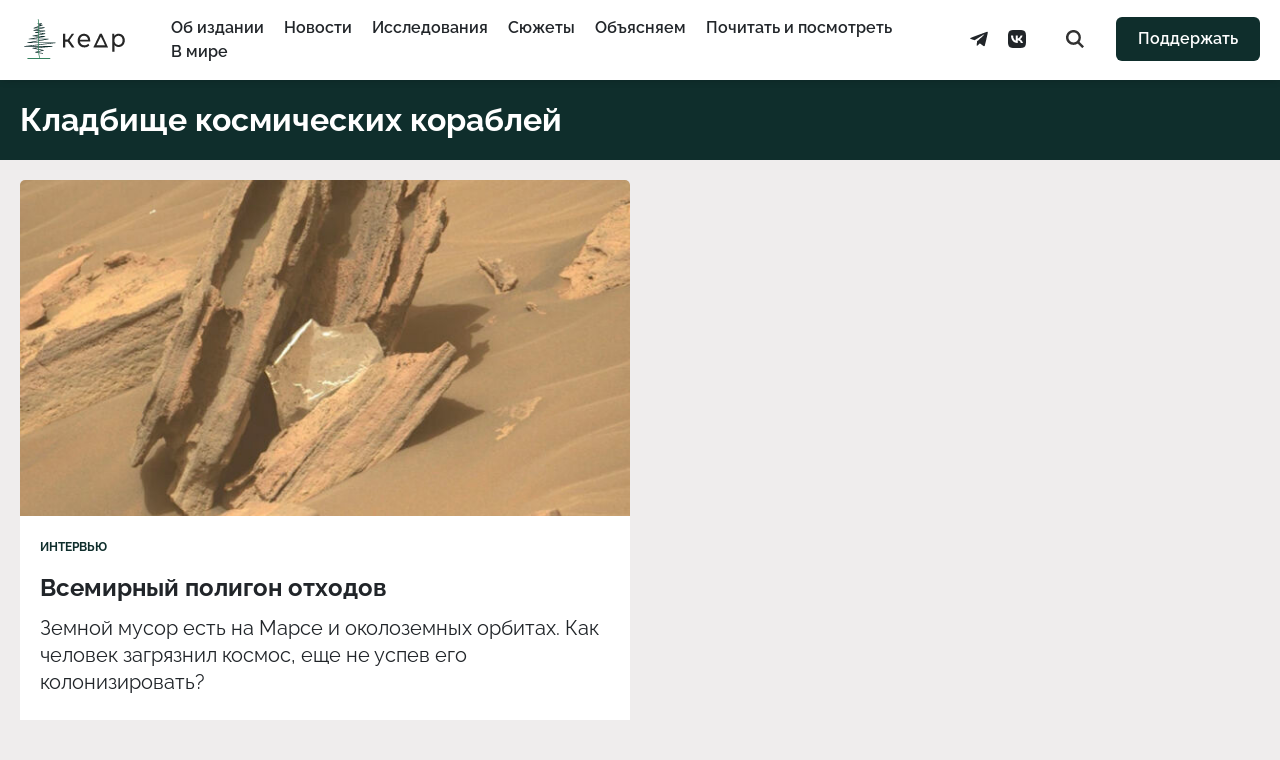

--- FILE ---
content_type: text/html; charset=UTF-8
request_url: https://kedr.media/tag/kladbishhe-kosmicheskih-korablej/
body_size: 10672
content:
<!DOCTYPE html>
<html prefix="og: http://ogp.me/ns#" lang="ru-RU">
<head>
<meta charset="UTF-8">
<meta name="viewport" content="width=device-width, initial-scale=1.0">
<meta name="theme-color" content="#0F2E2C">
<meta name="apple-mobile-web-app-status-bar-style" content="#0F2E2C">

<title>кладбище космических кораблей &#8212; «Кедр.медиа»</title>
<meta name='robots' content='max-image-preview:large' />
<link rel="alternate" type="application/rss+xml" title="«Кедр.медиа» &raquo; Лента" href="https://kedr.media/feed/" />
<link rel="alternate" type="application/rss+xml" title="«Кедр.медиа» &raquo; Лента метки кладбище космических кораблей" href="https://kedr.media/tag/kladbishhe-kosmicheskih-korablej/feed/" />
<link rel="shortcut icon" href="https://kedr.media/wp-content/themes/kedr/assets/images/favicon.ico" crossorigin="use-credentials">
<link rel="icon" type="image/png" sizes="32x32" href="https://kedr.media/wp-content/themes/kedr/assets/images/icon-32.png">
<link rel="icon" type="image/png" sizes="192x192" href="https://kedr.media/wp-content/themes/kedr/assets/images/icon-192.png">
<link rel="apple-touch-icon" sizes="180x180" href="https://kedr.media/wp-content/themes/kedr/assets/images/icon-180.png">
<meta name="description" content="Раздел &laquo;кладбище космических кораблей&raquo;">
<meta property="og:site_name" content="«Кедр.медиа»">
<meta property="og:locale" content="ru_RU">
<meta property="og:description" content="Раздел &laquo;кладбище космических кораблей&raquo;">
<meta property="og:image" content="https://kedr.media/wp-content/themes/kedr/assets/images/poster-feature.png">
<meta property="og:image:width" content="1200">
<meta property="og:image:height" content="630">
<meta property="og:url" content="https://kedr.media/tag/kladbishhe-kosmicheskih-korablej/">
<meta property="og:title" content="кладбище космических кораблей &#8212; «Кедр.медиа»">
<meta name="twitter:card" content="summary_large_image">
<meta name="twitter:site" content="@KedrMedia">
<meta name="twitter:image" content="https://kedr.media/wp-content/themes/kedr/assets/images/poster-feature.png">
<meta name="facebook-domain-verification" content="u28mwryow1eqvezxc7f64xb9s51d61"/>
<meta name="telegram:channel" content="@kedr_media">
<style id='wp-img-auto-sizes-contain-inline-css' type='text/css'>
img:is([sizes=auto i],[sizes^="auto," i]){contain-intrinsic-size:3000px 1500px}
/*# sourceURL=wp-img-auto-sizes-contain-inline-css */
</style>
<link rel='stylesheet' id='kedr-theme-css' href='https://kedr.media/wp-content/themes/kedr/assets/styles.min.css?ver=2.4.1' type='text/css' media='all' />
<link rel="https://api.w.org/" href="https://kedr.media/wp-json/" /><link rel="alternate" title="JSON" type="application/json" href="https://kedr.media/wp-json/wp/v2/tags/197" /><script>document.documentElement.classList.add("leyka-js");</script>
<script defer="defer">
    (function(w,d,s,l,i){w[l]=w[l]||[];w[l].push({'gtm.start':
    new Date().getTime(),event:'gtm.js'});var f=d.getElementsByTagName(s)[0],
    j=d.createElement(s),dl=l!='dataLayer'?'&l='+l:'';j.async=true;j.src=
    'https://www.googletagmanager.com/gtm.js?id='+i+dl;f.parentNode.insertBefore(j,f);
    })(window,document,'script','dataLayer', 'GTM-W52QK66');
</script>
<noscript>
    <iframe src="https://www.googletagmanager.com/ns.html?id=GTM-W52QK66" height="0" width="0" style="display:none;visibility:hidden"></iframe>
</noscript><script>
    window.ioObject='io';
    (function(i){window[i]=window[i]||function(){(window[i].a=window[i].a||[]).push(arguments)}})(window.ioObject);
</script>

<script async src="https://cdn.onthe.io/io.js/v97b5GaPZAZm"></script>
<script>
    window._io_config = window._io_config || {};
    window._io_config["0.2.0"] = window._io_config["0.2.0"] || [];
    window._io_config["0.2.0"].push({
        page_url: window.location.href,
        page_language: 'ru',
        page_title: 'кладбище космических кораблей',
page_type: 'default',
    });
</script>

<script>
    document.addEventListener( 'DOMContentLoaded', () => {
        const post = document.querySelector('.post');

        if ( post === null ) {
            return;
        }

        post.setAttribute( 'data-io-article-url', window.location.href );
    } );
</script>

</head>

<body class="is-archive">

<header class="header">
    <div class="header__inner">
        <a class="header__logo" href="https://kedr.media/" aria-label="Главная страница">
            <svg class="header__logo-horizontal" viewBox="0 0 104 38" fill="none" xmlns="http://www.w3.org/2000/svg">
                <path fill-rule="evenodd" clip-rule="evenodd" d="M21.6409 33C21.6191 33.0001 21.5974 32.9985 21.5759 32.995L14.7129 31.883C14.5499 31.857 14.4299 31.736 14.4229 31.591C14.4149 31.447 14.5229 31.317 14.6829 31.278L20.8429 29.78L12.1179 28.01C11.9479 27.976 11.8319 27.84 11.8429 27.689C11.8529 27.537 11.9879 27.415 12.1609 27.399L23.7189 26.353H4.35586C4.16886 26.353 4.01286 26.226 4.00086 26.063C3.98786 25.9 4.12286 25.756 4.30786 25.734L28.3429 22.904H7.23686C7.05386 22.904 6.90086 22.784 6.88286 22.625C6.86386 22.467 6.98586 22.322 7.16486 22.289L23.4219 19.354H8.67687C8.49287 19.354 8.33887 19.231 8.32287 19.071C8.30587 18.911 8.43286 18.766 8.61286 18.737L20.8339 16.792L12.3389 16.396C12.1609 16.388 12.0169 16.266 12.0029 16.11C11.9899 15.954 12.1099 15.814 12.2849 15.782L21.8679 14.026L14.5459 13.07C14.3729 13.048 14.2449 12.919 14.2429 12.767C14.2409 12.614 14.3659 12.483 14.5379 12.457L20.7329 11.515L13.2169 11.162C13.0449 11.153 12.9039 11.039 12.8829 10.889C12.8629 10.739 12.9669 10.599 13.1319 10.554L20.3259 8.624L13.2559 8.978C13.0819 8.986 12.9279 8.884 12.8899 8.736C12.8509 8.588 12.9409 8.437 13.1019 8.38L19.5069 6.098H17.6399C17.4789 6.098 17.3369 6.003 17.2959 5.868C17.2539 5.731 17.3229 5.588 17.4619 5.518L19.2459 4.621H16.9059C16.7099 4.621 16.5509 4.482 16.5509 4.311C16.5509 4.139 16.7109 4 16.9069 4H20.5769C20.7379 4 20.8789 4.095 20.9209 4.23C20.9629 4.366 20.8939 4.51 20.7549 4.58L18.9709 5.476H21.3209C21.4909 5.476 21.6369 5.582 21.6699 5.727C21.7019 5.873 21.6119 6.019 21.4549 6.075L15.3489 8.25L23.2209 7.857C23.3999 7.849 23.5599 7.957 23.5909 8.112C23.6229 8.267 23.5179 8.418 23.3459 8.464L15.2539 10.634L23.9009 11.041C24.0809 11.05 24.2259 11.176 24.2369 11.333C24.2469 11.491 24.1209 11.631 23.9419 11.658L16.8259 12.74L23.9339 13.668C24.1039 13.69 24.2319 13.816 24.2369 13.966C24.2419 14.116 24.1229 14.248 23.9539 14.279L15.0939 15.902L23.8999 16.312C24.0799 16.321 24.2249 16.446 24.2359 16.603C24.2479 16.76 24.1229 16.9 23.9459 16.928L12.6119 18.732H26.8999C27.0829 18.732 27.2359 18.852 27.2539 19.012C27.2729 19.17 27.1509 19.315 26.9719 19.347L10.7149 22.283H33.6449C33.8309 22.283 33.9869 22.41 33.9989 22.573C34.0119 22.736 33.8769 22.88 33.6919 22.902L9.65687 25.732H30.6029C30.7929 25.732 30.9489 25.862 30.9589 26.026C30.9689 26.191 30.8289 26.334 30.6399 26.351L14.3509 27.826L22.3609 29.45C22.5199 29.482 22.6329 29.604 22.6369 29.746C22.6399 29.888 22.5329 30.014 22.3769 30.052L16.3539 31.517L21.7059 32.384C21.8989 32.415 22.0259 32.577 21.9909 32.746C21.9589 32.896 21.8089 33 21.6409 33Z" fill="#0f2e2c"></path>
                <path fill-rule="evenodd" clip-rule="evenodd" d="M18.6559 37C18.4999 37 18.3579 36.902 18.3219 36.758C18.2799 36.594 17.3079 32.726 17.4639 30.704C17.5399 29.724 17.5399 22.379 17.4639 15.294C17.3709 6.66 17.1989 0.954003 17.0139 0.402003C16.9599 0.237003 17.0629 0.0630033 17.2439 0.0130033C17.4249 -0.0369967 17.6169 0.0570033 17.6719 0.222003C18.1579 1.678 18.2829 29.018 18.1489 30.748C17.9999 32.677 18.9809 36.579 18.9909 36.618C19.0339 36.786 18.9179 36.953 18.7329 36.992C18.7075 36.9973 18.6817 37 18.6559 37Z" fill="#34815E"></path>
                <path fill-rule="evenodd" clip-rule="evenodd" d="M28.649 38H7.35C7.157 38 7 37.776 7 37.5C7 37.224 7.157 37 7.351 37H28.65C28.844 37 29.001 37.224 29.001 37.5C29.001 37.776 28.843 38 28.649 38Z" fill="#34815E"></path>
                <path fill-rule="evenodd" clip-rule="evenodd" d="M45.5593 21.5057H43.1247V27H41V14H43.1247V19.4942H45.6036L49.4104 14H51.6901L47.2413 20.2547L52 27H49.4991L45.5593 21.5057Z" fill="#262626"></path>
                <path fill-rule="evenodd" clip-rule="evenodd" d="M58.4206 16.9556C57.7162 17.6283 57.3033 18.5095 57.1821 19.5989H64.9093C64.7878 18.5257 64.3751 17.6486 63.6707 16.9676C62.9661 16.2869 62.0913 15.9462 61.0457 15.9462C60.0003 15.9462 59.1253 16.2828 58.4206 16.9556M66.9545 21.2567H57.182C57.3183 22.3783 57.7843 23.2795 58.5797 23.9602C59.3752 24.6415 60.3639 24.9816 61.5454 24.9816C62.985 24.9816 64.1437 24.4692 65.0228 23.4436L66.2273 24.9335C65.6819 25.6064 65.0037 26.1192 64.1932 26.4714C63.3825 26.824 62.4773 27 61.4774 27C60.2047 27 59.0758 26.7237 58.0911 26.171C57.1058 25.6184 56.3446 24.8456 55.807 23.8523C55.2691 22.859 55 21.7376 55 20.4879C55 19.2545 55.2616 18.1411 55.7844 17.1477C56.3071 16.1547 57.0265 15.3816 57.9433 14.829C58.8598 14.2763 59.8938 14 61.0455 14C62.197 14 63.2235 14.2763 64.1249 14.829C65.0265 15.3816 65.7309 16.1547 66.2388 17.1477C66.746 18.1411 67 19.2786 67 20.5601C67 20.7366 66.9847 20.9685 66.9545 21.2567" fill="#262626"></path>
                <path fill-rule="evenodd" clip-rule="evenodd" d="M95.9672 24.1092C96.5573 23.744 97.0236 23.231 97.3659 22.5699C97.7084 21.9093 97.8798 21.1515 97.8798 20.2961C97.8798 19.4414 97.7084 18.6835 97.3659 18.0225C97.0236 17.362 96.5573 16.8529 95.9672 16.495C95.3769 16.1375 94.7103 15.9588 93.967 15.9588C93.2383 15.9588 92.5792 16.1417 91.989 16.5067C91.3989 16.8722 90.9323 17.3813 90.5902 18.0341C90.2476 18.6871 90.0764 19.4414 90.0764 20.2961C90.0764 21.1515 90.2438 21.9093 90.579 22.5699C90.9142 23.231 91.3805 23.744 91.978 24.1092C92.5753 24.4744 93.2383 24.6571 93.967 24.6571C94.7103 24.6571 95.3769 24.4744 95.9672 24.1092M97.1585 14.7928C98.047 15.3215 98.7431 16.0601 99.2457 17.0081C99.7486 17.9567 100 19.0527 100 20.2961C100 21.5402 99.7486 22.6399 99.2457 23.5962C98.7431 24.5522 98.047 25.2948 97.1585 25.8232C96.2693 26.3519 95.2638 26.6159 94.1421 26.6159C93.3113 26.6159 92.5497 26.4451 91.858 26.1029C91.1656 25.7611 90.579 25.2634 90.0982 24.6106V31H88V14.1165H90.0108V16.0753C90.4772 15.3915 91.0672 14.8745 91.7814 14.5247C92.4952 14.1748 93.2821 14 94.1421 14C95.2638 14 96.2693 14.2646 97.1585 14.7928" fill="#262626"></path>
                <path fill-rule="evenodd" clip-rule="evenodd" d="M72.885 25.0458L77.118 16.6492L81.1748 25.0458H72.885ZM76.2036 14L70 27H84L78.0829 14H76.2036Z" fill="#262626"></path>
            </svg>
        </a>

        <div class="header__navbar">
            <ul class="header__navbar-menu menu"><li class="menu__item"><a href="https://kedr.media/about/" class="menu__item-link">Об издании</a></li>
<li class="menu__item"><a href="https://kedr.media/category/news/" class="menu__item-link">Новости</a></li>
<li class="menu__item"><a href="https://kedr.media/category/research/" class="menu__item-link">Исследования</a></li>
<li class="menu__item"><a href="https://kedr.media/category/stories/" class="menu__item-link">Сюжеты</a></li>
<li class="menu__item"><a href="https://kedr.media/category/explain/" class="menu__item-link">Объясняем</a></li>
<li class="menu__item"><a href="https://kedr.media/category/to-read/" class="menu__item-link">Почитать и посмотреть</a></li>
<li class="menu__item"><a href="https://kedr.media/category/world/" class="menu__item-link">В мире</a></li>
</ul>
            <div class="header__navbar-service">
                <ul class="header__social social"><li class="social__item"><a target="_blank" href="https://t.me/kedr_media" class="social__item-link"><svg class="social__item-icon social__item-icon--telegram"><use xlink:href="https://kedr.media/wp-content/themes/kedr/assets/images/icons-sprite.svg#kedr-icon-telegram"></use></svg><span class="social__item-title">Telegram</span></a></li>
<li class="social__item"><a target="_blank" href="https://vk.com/kedr.media" class="social__item-link"><svg class="social__item-icon social__item-icon--vkontakte"><use xlink:href="https://kedr.media/wp-content/themes/kedr/assets/images/icons-sprite.svg#kedr-icon-vkontakte"></use></svg><span class="social__item-title">VKontakte</span></a></li>
</ul>
                <a href="https://kedr.media/search/" class="header__search">
                    <svg class="header__search-icon"><use xlink:href="https://kedr.media/wp-content/themes/kedr/assets/images/icons-sprite.svg#kedr-icon-search"></use></svg>                </a>
            </div>
        </div>

        <a class="footer__donate button" href="https://t.me/kedrmedia_support_bot" target="_blank">Поддержать</a>
        <button class="header__toggle" id="toggle-menu" aria-label="Меню сайта">
            <span class="header__toggle-line"></span>
            <span class="header__toggle-line"></span>
            <span class="header__toggle-line"></span>
        </button>
    </div>
</header>


    <div class="caption">
        <h1 class="caption__title">кладбище космических кораблей</h1>    </div>

    <section class="frame-double">
        
<div class="frame-double__wrapper">
    <figure class="frame-double__image">
        <img width="640" height="427" src="https://kedr.media/wp-content/uploads/2022/08/snimok-ekrana-2022-07-26-v-00.51.17-kopiya-1-640x427.jpg" class="frame-double__image-thumbnail wp-post-image" alt="" loading="lazy" decoding="async" srcset="https://kedr.media/wp-content/uploads/2022/08/snimok-ekrana-2022-07-26-v-00.51.17-kopiya-1-640x427.jpg 640w, https://kedr.media/wp-content/uploads/2022/08/snimok-ekrana-2022-07-26-v-00.51.17-kopiya-1-300x200.jpg 300w, https://kedr.media/wp-content/uploads/2022/08/snimok-ekrana-2022-07-26-v-00.51.17-kopiya-1-1024x683.jpg 1024w, https://kedr.media/wp-content/uploads/2022/08/snimok-ekrana-2022-07-26-v-00.51.17-kopiya-1-768x512.jpg 768w, https://kedr.media/wp-content/uploads/2022/08/snimok-ekrana-2022-07-26-v-00.51.17-kopiya-1-900x600.jpg 900w, https://kedr.media/wp-content/uploads/2022/08/snimok-ekrana-2022-07-26-v-00.51.17-kopiya-1.jpg 1200w" sizes="auto, (max-width: 640px) 100vw, 640px" />    </figure>

    <div class="frame-double__content">
        <div class="frame-double__content-category"><a href="https://kedr.media/category/interview/" title="Открыть все записи из категории">Интервью</a></div><a class="frame-double__content-title" href="https://kedr.media/interview/vsemirnyj-poligon-othodov/">Всемирный полигон отходов</a><div class="frame-double__content-excerpt"><p>Земной мусор есть на Марсе и околоземных орбитах. Как человек загрязнил космос, еще не успев его колонизировать?</p>
</div><div class="frame-double__content-authors"><a href="https://kedr.media/author/e-zhyravleva/" title="Записи автора Екатерина Журавлева" class="" rel="author">Екатерина Журавлева</a></div>    </div>
</div>
    </section>

    <nav class="navigate">
            </nav>


<footer class="footer">
    <div class="footer__inner">
        <a class="footer__logo" href="https://kedr.media/">
            <svg class="footer__logo-image" viewBox="0 0 59 98" xmlns="http://www.w3.org/2000/svg">
                <path fill="#48625E" fill-rule="evenodd" stroke="none" d="M 34.694199 65 C 34.652 65 34.609001 64.996597 34.565899 64.989197 L 21.0695 62.7663 C 20.7493 62.713501 20.5124 62.4715 20.4979 62.182701 C 20.483601 61.8937 20.695499 61.634102 21.009399 61.556599 L 33.123901 58.559502 L 15.9644 55.0214 C 15.6315 54.952801 15.403 54.6805 15.4245 54.377399 C 15.4459 54.074299 15.7105 53.829399 16.050501 53.797901 L 38.7798 51.706001 L 0.699702 51.706001 C 0.331386 51.706001 0.026165 51.452599 0.001584 51.126301 C -0.022997 50.799999 0.241213 50.5126 0.606243 50.4688 L 47.874001 44.8088 L 6.36522 44.8088 C 6.00624 44.8088 5.70562 44.5676 5.66908 44.250702 C 5.63267 43.933498 5.87203 43.643398 6.22352 43.578899 L 38.197201 37.7075 L 9.19818 37.7075 C 8.83618 37.7075 8.53398 37.462399 8.50125 37.1423 C 8.46865 36.821999 8.71643 36.5326 9.07265 36.474899 L 33.1077 32.584 L 16.4002 31.792404 C 16.0495 31.775696 15.7668 31.530701 15.7399 31.219398 C 15.713 30.908302 15.9501 30.627701 16.2939 30.563499 L 35.141102 27.052795 L 20.7409 25.140305 C 20.401199 25.095299 20.1486 24.838104 20.144501 24.533203 C 20.1404 24.228401 20.386 23.965897 20.724199 23.913605 L 32.9091 22.029701 L 18.127501 21.323097 C 17.7889 21.306702 17.511999 21.077103 17.470699 20.778198 C 17.4293 20.479202 17.635401 20.196899 17.9597 20.108299 L 32.108299 16.2481 L 18.2052 16.9552 C 17.861401 16.9711 17.5583 16.768295 17.4828 16.471802 C 17.407301 16.1754 17.584101 15.874199 17.9009 15.759499 L 30.496401 11.1959 L 26.824499 11.1959 C 26.5077 11.1959 26.2302 11.006699 26.1485 10.734901 C 26.0667 10.462898 26.200899 10.176102 26.4755 10.035698 L 29.9835 8.242798 L 25.3836 8.242798 C 24.997101 8.242798 24.683901 7.964699 24.683901 7.621399 C 24.683901 7.278099 24.997101 7 25.3836 7 L 32.602001 7 C 32.918999 7 33.196301 7.189117 33.278099 7.460983 C 33.359798 7.732849 33.2257 8.019638 32.951 8.160057 L 29.443199 9.952942 L 34.0639 9.952942 C 34.398499 9.952942 34.6861 10.163399 34.750702 10.454803 C 34.8148 10.7463 34.637901 11.037697 34.328098 11.149803 L 22.3188 15.500999 L 37.8009 14.713501 C 38.152802 14.697098 38.467098 14.914497 38.5298 15.224098 C 38.592201 15.5336 38.384899 15.835602 38.046501 15.928101 L 22.1334 20.269798 L 39.137699 21.082802 C 39.493 21.0998 39.7775 21.350998 39.798698 21.666595 C 39.819698 21.982201 39.570702 22.261597 39.2202 22.315598 L 25.2253 24.479202 L 39.203499 26.335701 C 39.538502 26.380096 39.7896 26.631302 39.799599 26.931999 C 39.809399 27.232903 39.575199 27.496597 39.243801 27.558502 L 21.8183 30.804504 L 39.137501 31.624901 C 39.491901 31.6418 39.775902 31.891502 39.798401 32.2061 C 39.820999 32.520699 39.574799 32.8004 39.2257 32.856903 L 16.9391 36.464802 L 45.037399 36.464802 C 45.3964 36.464802 45.696999 36.705799 45.733398 37.0229 C 45.769901 37.340099 45.530399 37.6301 45.1791 37.694698 L 13.2054 43.565899 L 58.300301 43.565899 C 58.668598 43.565899 58.973801 43.819401 58.998402 44.145699 C 59.022999 44.472 58.758801 44.759499 58.393799 44.803101 L 11.1263 50.4632 L 52.319801 50.4632 C 52.6922 50.4632 52.999401 50.722401 53.0186 51.052601 C 53.0378 51.3829 52.762402 51.668598 52.391998 51.702801 L 20.357 54.651199 L 36.110901 57.899399 C 36.422298 57.963501 36.645199 58.2071 36.6521 58.491199 C 36.659199 58.775101 36.448399 59.027199 36.140202 59.103199 L 24.2959 62.033699 L 34.820999 63.7672 C 35.200901 63.829899 35.4519 64.154297 35.3815 64.4916 C 35.318901 64.790901 35.024899 64.999702 34.694199 65"></path>
                <path fill="#48625E" fill-rule="evenodd" stroke="none" d="M 29.312401 74 C 28.999599 74 28.716801 73.804604 28.6436 73.516296 C 28.560699 73.188904 26.616301 65.451797 26.9289 61.408798 C 27.0802 59.448101 27.079599 44.757999 26.927099 30.588402 C 26.741301 13.320602 26.3974 1.907829 26.029499 0.803703 C 25.919901 0.474335 26.1252 0.12648 26.4883 0.026848 C 26.8505 -0.072777 27.2346 0.113457 27.3445 0.443085 C 28.315001 3.35656 28.5665 58.035 28.298901 61.495998 C 28.000999 65.3536 29.9625 73.158897 29.982401 73.237198 C 30.0674 73.572701 29.8365 73.906898 29.466801 73.984001 C 29.415199 73.994797 29.3633 74 29.312401 74"></path>
                <path fill="#48625E" fill-rule="evenodd" stroke="none" d="M 50.297401 75 L 7.70259 75 C 7.31453 75 7 74.776299 7 74.500099 C 7 74.223801 7.31453 74 7.70259 74 L 50.297401 74 C 50.6856 74 51 74.223801 51 74.500099 C 51 74.776299 50.6856 75 50.297401 75"></path>
                <path fill="#262626" fill-rule="evenodd" stroke="none" d="M 4.55927 88.505699 L 2.1247 88.505699 L 2.1247 94 L 0 94 L 0 81 L 2.1247 81 L 2.1247 86.494202 L 4.6036 86.494202 L 8.41038 81 L 10.6901 81 L 6.24134 87.2547 L 11 94 L 8.49905 94 L 4.55927 88.505699 Z"></path>
                <path fill="#262626" fill-rule="evenodd" stroke="none" d="M 17.420601 83.955597 C 16.7162 84.628304 16.303301 85.509499 16.1821 86.5989 L 23.9093 86.5989 C 23.7878 85.525703 23.375099 84.648598 22.6707 83.967598 C 21.966101 83.286903 21.091299 82.946198 20.0457 82.946198 C 19.000299 82.946198 18.125299 83.282799 17.420601 83.955597 M 25.9545 88.256699 L 16.181999 88.256699 C 16.3183 89.378304 16.7843 90.279503 17.5797 90.960197 C 18.3752 91.641502 19.363899 91.981598 20.545401 91.981598 C 21.985001 91.981598 23.1437 91.4692 24.0228 90.443604 L 25.227301 91.933502 C 24.6819 92.6064 24.0037 93.119202 23.193199 93.471397 C 22.3825 93.823997 21.477301 94 20.4774 94 C 19.2047 94 18.0758 93.723701 17.091101 93.170998 C 16.105801 92.618401 15.3446 91.845596 14.807 90.852303 C 14.2691 89.859001 14 88.737602 14 87.4879 C 14 86.254501 14.2616 85.141098 14.7844 84.147697 C 15.3071 83.154701 16.026501 82.381599 16.9433 81.829002 C 17.8598 81.276299 18.893801 81 20.0455 81 C 21.197001 81 22.223499 81.276299 23.124901 81.829002 C 24.026501 82.381599 24.7309 83.154701 25.2388 84.147697 C 25.746 85.141098 26 86.278603 26 87.560097 C 26 87.736603 25.984699 87.968498 25.9545 88.256699"></path>
                <path fill="#262626" fill-rule="evenodd" stroke="none" d="M 54.967201 91.1092 C 55.557301 90.744003 56.023602 90.231003 56.365898 89.569901 C 56.708401 88.909302 56.879799 88.151497 56.879799 87.296097 C 56.879799 86.441399 56.708401 85.683502 56.365898 85.022499 C 56.023602 84.362 55.557301 83.852898 54.967201 83.495003 C 54.3769 83.137497 53.7103 82.958801 52.966999 82.958801 C 52.2383 82.958801 51.579201 83.141701 50.988998 83.506699 C 50.398899 83.8722 49.932301 84.381302 49.590199 85.034103 C 49.247601 85.687103 49.076401 86.441399 49.076401 87.296097 C 49.076401 88.151497 49.243801 88.909302 49.578999 89.569901 C 49.9142 90.231003 50.380501 90.744003 50.978001 91.1092 C 51.575298 91.474403 52.2383 91.657097 52.966999 91.657097 C 53.7103 91.657097 54.3769 91.474403 54.967201 91.1092 M 56.158501 81.792801 C 57.047001 82.321503 57.743099 83.060097 58.245701 84.008102 C 58.7486 84.956703 59 86.052696 59 87.296097 C 59 88.540199 58.7486 89.6399 58.245701 90.596199 C 57.743099 91.5522 57.047001 92.2948 56.158501 92.823196 C 55.269299 93.351898 54.263802 93.615898 53.142101 93.615898 C 52.311298 93.615898 51.549702 93.445099 50.858002 93.102898 C 50.1656 92.761101 49.578999 92.263397 49.098202 91.610603 L 49.098202 98 L 47 98 L 47 81.116501 L 49.010799 81.116501 L 49.010799 83.075302 C 49.4772 82.391502 50.0672 81.874496 50.781399 81.524696 C 51.495201 81.174797 52.282101 81 53.142101 81 C 54.263802 81 55.269299 81.264603 56.158501 81.792801"></path>
                <path fill="#262626" fill-rule="evenodd" stroke="none" d="M 31.885 92.045799 L 36.118 83.6492 L 40.174801 92.045799 L 31.885 92.045799 Z M 35.203602 81 L 29 94 L 43 94 L 37.082901 81 L 35.203602 81 Z"></path>
            </svg>
        </a>

        <div class="footer__description">
            <p>© 2025. Издание «Кедр.медиа». Все права защищены. 18+ <br>Написать в редакцию: <a href="mailto:info@kedr.media">info@kedr.media</a></p>
<p><a href="https://kedr.media/privacy-policy">Политика конфиденциальности</a><br>
<a href="https://kedr.media/oferta">Публичная оферта</a>
</p>        </div>

        <div class="footer__navbar">
            <ul class="footer__navbar-menu menu"><li class="menu__item"><a href="https://kedr.media/about/" class="menu__item-link">Об издании</a></li>
<li class="menu__item"><a href="https://kedr.media/category/news/" class="menu__item-link">Новости</a></li>
<li class="menu__item"><a href="https://kedr.media/category/research/" class="menu__item-link">Исследования</a></li>
<li class="menu__item"><a href="https://kedr.media/category/stories/" class="menu__item-link">Сюжеты</a></li>
<li class="menu__item"><a href="https://kedr.media/category/explain/" class="menu__item-link">Объясняем</a></li>
<li class="menu__item"><a href="https://kedr.media/category/gallery/" class="menu__item-link">Фотоистории</a></li>
<li class="menu__item"><a href="https://kedr.media/category/to-read/" class="menu__item-link">Почитать и посмотреть</a></li>
<li class="menu__item"><a href="https://kedr.media/category/europe/" class="menu__item-link">Европа</a></li>
<li class="menu__item"><a href="https://kedr.media/category/interview/" class="menu__item-link">Интервью</a></li>
<li class="menu__item"><a href="https://kedr.media/category/world/" class="menu__item-link">В мире</a></li>
</ul>        </div>

        <div class="footer__service">
            <ul class="footer__social social"><li class="social__item"><a target="_blank" href="https://t.me/kedr_media" class="social__item-link"><svg class="social__item-icon social__item-icon--telegram"><use xlink:href="https://kedr.media/wp-content/themes/kedr/assets/images/icons-sprite.svg#kedr-icon-telegram"></use></svg><span class="social__item-title">Telegram</span></a></li>
<li class="social__item"><a target="_blank" href="https://vk.com/kedr.media" class="social__item-link"><svg class="social__item-icon social__item-icon--vkontakte"><use xlink:href="https://kedr.media/wp-content/themes/kedr/assets/images/icons-sprite.svg#kedr-icon-vkontakte"></use></svg><span class="social__item-title">VKontakte</span></a></li>
</ul><a class="footer__donate button" href="https://t.me/kedrmedia_support_bot" target="_blank">Поддержать</a>        </div>
    </div>
</footer>


<script type="speculationrules">
{"prefetch":[{"source":"document","where":{"and":[{"href_matches":"/*"},{"not":{"href_matches":["/wp-*.php","/wp-admin/*","/wp-content/uploads/*","/wp-content/*","/wp-content/plugins/*","/wp-content/themes/kedr/*","/*\\?(.+)"]}},{"not":{"selector_matches":"a[rel~=\"nofollow\"]"}},{"not":{"selector_matches":".no-prefetch, .no-prefetch a"}}]},"eagerness":"conservative"}]}
</script>
<script type="text/javascript" src="https://kedr.media/wp-includes/js/dist/hooks.min.js?ver=dd5603f07f9220ed27f1" id="wp-hooks-js"></script>
<script type="text/javascript" src="https://kedr.media/wp-includes/js/dist/i18n.min.js?ver=c26c3dc7bed366793375" id="wp-i18n-js"></script>
<script type="text/javascript" id="wp-i18n-js-after">
/* <![CDATA[ */
wp.i18n.setLocaleData( { 'text direction\u0004ltr': [ 'ltr' ] } );
//# sourceURL=wp-i18n-js-after
/* ]]> */
</script>
<script type="text/javascript" src="https://kedr.media/wp-content/themes/kedr/assets/scripts.min.js?ver=2.4.1" id="kedr-theme-js"></script>
</body>
</html>


--- FILE ---
content_type: text/css
request_url: https://kedr.media/wp-content/themes/kedr/assets/styles.min.css?ver=2.4.1
body_size: 143501
content:
@charset "UTF-8";:root{--width-site:80rem;--width-content:46rem;--space-outer:1.25rem;--space-content:1.5rem;--radius-frame:0.3125rem;--color-primary:#0F2E2C;--color-inputs:#0F2E2C33;--color-overlay:#0F2E2C50;--color-dark:#212529;--color-light:#fff;--color-background:#efeded;--color-summary:#e0e0e0;--color-promo:#ebefee;--color-dim:#00000090;--color-muted:#d6d6d6;--color-reference:#e8f1ef;--color-warning:#850909;--color-region-dark:#48625E;--color-region-light:#EBEFEE;--color-region-accent:#B80F22;--color-region-plate-inactive:#546D65;--color-region-plate-hover:#ccc;--font-regular:"Raleway",sans-serif;--font-content:"Lora",serif;--font-monospace:"Monaco","Roboto Mono","Courier",monospace}@media screen and (max-width:1023px){:root{--space-outer:1.125rem}}@media screen and (max-width:767px){:root{--space-outer:1rem;--space-content:1.5rem}}@media screen and (max-width:479px){:root{--space-outer:0.875rem;--space-content:1rem}}@font-face{font-family:Lora;src:url(fonts/Lora-Bold.woff2) format("woff2"),url(fonts/Lora-Bold.woff) format("woff");font-weight:700;font-style:normal;font-stretch:normal;font-display:block}@font-face{font-family:Lora;src:url(fonts/Lora-Regular.woff2) format("woff2"),url(fonts/Lora-Regular.woff) format("woff");font-weight:400;font-style:normal;font-stretch:normal;font-display:block}@font-face{font-family:Lora;src:url(fonts/Lora-Italic.woff2) format("woff2"),url(fonts/Lora-Italic.woff) format("woff");font-weight:400;font-style:italic;font-stretch:normal;font-display:block}@font-face{font-family:Raleway;src:url(fonts/Raleway-Bold.woff2) format("woff2"),url(fonts/Raleway-Bold.woff) format("woff");font-weight:700;font-style:normal;font-stretch:normal;font-display:block}@font-face{font-family:Raleway;src:url(fonts/Raleway-SemiBold.woff2) format("woff2"),url(fonts/Raleway-SemiBold.woff) format("woff");font-weight:600;font-style:normal;font-stretch:normal;font-display:block}@font-face{font-family:Raleway;src:url(fonts/Raleway-Medium.woff2) format("woff2"),url(fonts/Raleway-Medium.woff) format("woff");font-weight:500;font-style:normal;font-stretch:normal;font-display:block}@font-face{font-family:Raleway;src:url(fonts/Raleway-Regular.woff2) format("woff2"),url(fonts/Raleway-Regular.woff) format("woff");font-weight:400;font-style:normal;font-stretch:normal;font-display:block}@font-face{font-family:Raleway;src:url(fonts/Raleway-Light.woff2) format("woff2"),url(fonts/Raleway-Light.woff) format("woff");font-weight:300;font-style:normal;font-stretch:normal;font-display:block}html{box-sizing:border-box}*,:after,:before{box-sizing:inherit}a,abbr,acronym,address,applet,article,aside,audio,b,big,blockquote,body,button,canvas,caption,center,cite,code,dd,del,details,dfn,div,dl,dt,em,embed,fieldset,figcaption,figure,footer,form,h1,h2,h3,h4,h5,h6,header,hgroup,html,i,iframe,img,input,ins,kbd,label,legend,li,mark,menu,nav,object,ol,output,p,pre,q,ruby,s,samp,section,select,small,span,strike,strong,sub,summary,sup,table,tbody,td,textarea,tfoot,th,thead,time,tr,tt,u,ul,var,video{margin:0;padding:0;border:0;font-size:100%;font:inherit;vertical-align:baseline;box-sizing:border-box}a{cursor:pointer;color:inherit;text-decoration:none;transition:-webkit-filter .25s;transition:filter .25s;transition:filter .25s,-webkit-filter .25s}a time{cursor:pointer}button{cursor:pointer;-webkit-user-select:none;-moz-user-select:none;-ms-user-select:none;user-select:none;background-color:transparent;transition:.25s}button[disabled]{pointer-events:none}input{box-shadow:none;background-color:transparent}time{cursor:default}img{display:block;max-width:100%;height:auto}ins{text-decoration:inherit}ol,ul{list-style:none}blockquote,q{quotes:none}blockquote:after,blockquote:before,q:after,q:before{content:"";content:none}table{border-collapse:collapse;border-spacing:0}article,aside,details,figcaption,figure,footer,header,hgroup,menu,nav,section{display:block}script{display:none!important}.screen-reader-text{position:absolute!important;clip:rect(1px,1px,1px,1px);-webkit-clip-path:inset(50%);clip-path:inset(50%);width:1px;height:1px;padding:0;margin:-1px;overflow:hidden;word-wrap:normal!important;border:0}.screen-reader-text:focus{display:block;top:5px;left:5px;z-index:100000;clip:auto!important;-webkit-clip-path:none;clip-path:none;width:auto;height:auto;padding:15px 23px 14px;color:#444;font-size:1rem;line-height:normal;text-decoration:none;background-color:#eee}@-webkit-keyframes spinner{0%{-webkit-transform:rotate(0);transform:rotate(0)}100%{-webkit-transform:rotate(360deg);transform:rotate(360deg)}}@keyframes spinner{0%{-webkit-transform:rotate(0);transform:rotate(0)}100%{-webkit-transform:rotate(360deg);transform:rotate(360deg)}}@-webkit-keyframes fade-in{0%{opacity:0}100%{opacity:1}}@keyframes fade-in{0%{opacity:0}100%{opacity:1}}@-webkit-keyframes upswing{0%{-webkit-transform:translateY(10px);transform:translateY(10px);opacity:0}100%{-webkit-transform:translateY(0);transform:translateY(0);opacity:1}}@keyframes upswing{0%{-webkit-transform:translateY(10px);transform:translateY(10px);opacity:0}100%{-webkit-transform:translateY(0);transform:translateY(0);opacity:1}}html{color:var(--color-dark);background-color:var(--color-background)}body{display:block;line-height:1.375;font-weight:400;font-family:var(--font-regular);-webkit-text-size-adjust:none}body.is-adminbar{padding-top:32px}@media screen and (max-width:782px){body.is-adminbar{padding-top:46px}}@media screen and (max-width:1199px){body.is-navbar{position:fixed;left:0;width:100%;overflow:hidden}body.is-navbar::before{content:"";cursor:default;display:block;position:absolute;top:0;left:0;z-index:10;width:100%;height:100%;background-color:rgba(0,0,0,.75)}}::-webkit-input-placeholder{color:grey}::-moz-placeholder{color:grey}:-ms-input-placeholder{color:grey}::placeholder{color:grey}.is-adminbar #wpadminbar{position:absolute}.button,.wp-block-details summary{cursor:pointer;position:relative;-webkit-user-select:none;-moz-user-select:none;-ms-user-select:none;user-select:none;padding:.5rem 1.25rem;font-family:inherit;font-size:1rem;font-weight:600;line-height:1.5;color:var(--color-light);background-color:var(--color-primary);text-align:center;text-decoration:none;border:solid .125rem transparent;border-radius:.375rem;transition:-webkit-filter .25s;transition:filter .25s;transition:filter .25s,-webkit-filter .25s}.button.button--preload,.wp-block-details summary.button--preload{pointer-events:none;text-indent:-9999rem}.button.button--preload::after,.wp-block-details summary.button--preload::after{content:"";position:absolute;top:50%;left:50%;width:1rem;height:1rem;margin-top:-.5rem;margin-left:-.5rem;border:solid .125rem var(--color-light);border-bottom-color:transparent;border-radius:50%;-webkit-animation:spinner 1s linear infinite;animation:spinner 1s linear infinite}.button:hover,.wp-block-details summary:hover{-webkit-filter:brightness(120%);filter:brightness(120%)}@media screen and (max-width:767px){.button,.wp-block-details summary{font-size:.9375rem}}.embed{display:block;position:relative;width:100%;padding-top:56.25%;background-color:var(--color-dark);border:none}.embed>*{position:absolute;top:0;left:0;z-index:5;width:100%;height:100%;-webkit-transform-style:preserve-3d}.embed .embed__dummy{background-repeat:no-repeat;background-position:center;background-size:cover;border-bottom:none}.embed .embed__dummy:after,.embed .embed__dummy:before{content:"";position:absolute;top:0;left:0;width:100%;height:100%}.embed .embed__dummy:before{background-color:rgba(0,0,0,.5)}.embed .embed__loader{display:-webkit-flex;display:-ms-flexbox;display:flex;-webkit-justify-content:space-between;-ms-flex-pack:justify;justify-content:space-between;position:absolute;top:50%;left:50%;width:4rem;height:auto;margin-left:-2rem}.embed .embed__loader .embed__loader-bounce,.embed .embed__loader:after,.embed .embed__loader:before{width:8px;height:8px;background-color:var(--color-light);border-radius:50%;-webkit-transform:scale(0);-ms-transform:scale(0);transform:scale(0);-webkit-animation:loader 1s infinite;animation:loader 1s infinite;-webkit-animation-delay:125ms;animation-delay:125ms}.embed .embed__loader:after{content:"";-webkit-animation-delay:.25s;animation-delay:.25s}.embed .embed__loader:before{content:"";-webkit-animation-delay:0s;animation-delay:0s}.embed.embed--youtube .embed__dummy:after{background-image:url(images/button-youtube.svg);background-size:4.25rem 3rem;background-repeat:no-repeat;background-position:center;opacity:.85;transition:opacity .25s}.embed.embed--youtube .embed__dummy:hover:after{opacity:1}.embed.embed--vimeo .embed__dummy:after{background-image:url(images/vimeo-button.svg);background-size:4.25rem 3rem;background-repeat:no-repeat;background-position:center;opacity:.85;transition:opacity .25s}.embed.embed--vimeo .embed__dummy:hover:after{opacity:1}.form{position:relative;font-family:var(--font-regular)}.form .form__message{display:none}.form .form__message.form__message--visible{display:-webkit-flex;display:-ms-flexbox;display:flex}.form .form__message.form__message--warning{color:var(--color-warning)}.input{padding:.5rem .75rem;font-family:inherit;font-size:1rem;font-weight:600;line-height:1.5;outline-color:var(--color-primary);color:var(--color-dark);background-color:var(--color-inputs);text-decoration:none;border:solid .125rem transparent;border-radius:.375rem}.input:focus{outline:0;border-color:var(--color-primary)}.input:disabled{pointer-events:none}.input::-moz-selection{color:var(--color-light);background-color:var(--color-primary)}.input::selection{color:var(--color-light);background-color:var(--color-primary)}@media screen and (max-width:767px){.input{font-size:.91375rem}}.menu{display:-webkit-flex;display:-ms-flexbox;display:flex;-webkit-flex-flow:row wrap;-ms-flex-flow:row wrap;flex-flow:row wrap;-webkit-align-items:center;-ms-flex-align:center;align-items:center;font-size:1rem;line-height:1.25}.menu .menu__item{display:-webkit-inline-flex;display:-ms-inline-flexbox;display:inline-flex;margin:0 .625rem}.menu .menu__item .menu__item-link{display:-webkit-inline-flex;display:-ms-inline-flexbox;display:inline-flex;margin:0;padding:0 0 .125rem;border-bottom:solid .125rem transparent}.menu .menu__item .menu__item-link:hover{border-bottom:solid .125rem var(--color-primary);transition:border-bottom 375ms}.meta{display:-webkit-inline-flex;display:-ms-inline-flexbox;display:inline-flex;-webkit-flex-flow:row wrap;-ms-flex-flow:row wrap;flex-flow:row wrap;-webkit-align-items:center;-ms-flex-align:center;align-items:center}.meta>*{cursor:default;display:-webkit-inline-flex;display:-ms-inline-flexbox;display:inline-flex;white-space:nowrap;border-bottom:none}.meta>a{position:relative;z-index:2;cursor:pointer;transition:-webkit-filter .25s;transition:filter .25s;transition:filter .25s,-webkit-filter .25s}.meta>a:hover{-webkit-filter:brightness(120%);filter:brightness(120%)}.plate{position:relative;transition:all 150ms;fill:var(--color-region-plate-inactive)}.plate.plate--active{cursor:pointer;fill:var(--color-region-accent)}.plate.plate--hover{fill:var(--color-region-plate-hover)}.plate-tooltip{position:absolute;display:none;color:#fff;background:var(--color-region-accent);padding:4px 8px;border-radius:5px;white-space:nowrap}.plate-tooltip.plate-tooltip--visible{display:block}.reference{display:block;position:absolute;left:calc(50% + 24rem);z-index:8}.reference:before{content:"";position:fixed;top:0;left:0;z-index:-1;width:100%;height:100%}.reference .reference__content{display:block;position:relative;width:20rem;height:auto;padding:1.25rem 2rem 1.25rem 1.25rem;font-size:.9375rem;line-height:1.5;color:var(--color-dark);background-color:var(--color-reference);box-shadow:1px 1px 4px 0 rgba(0,0,0,.2);border-radius:3px;-webkit-animation:upswing .25s ease-out;animation:upswing .25s ease-out}.reference .reference__content a{color:var(--color-primary);border-bottom:solid 1px}.reference .reference__content a:hover{border-bottom-color:transparent}.reference .reference__content strong{font-weight:700}@media screen and (max-width:1023px){.reference .reference__content{position:absolute;bottom:-.5rem;left:50%;width:calc(100% - 2rem);max-width:30rem;padding-bottom:2.5rem;-webkit-transform:translateX(-50%);-ms-transform:translateX(-50%);transform:translateX(-50%);-webkit-animation:fade-in .25s ease-out;animation:fade-in .25s ease-out}}.reference .reference__content-close{cursor:pointer;display:block;position:absolute;top:.75rem;right:.75rem;width:1rem;height:1rem;width:.875rem;height:.875rem}.reference .reference__content-close:after,.reference .reference__content-close:before{content:"";position:absolute;top:calc(50% - 1px);left:calc(50% - .4375rem);height:2px;width:.875rem;background-color:var(--color-primary)}.reference .reference__content-close:after{-webkit-transform:rotate(-45deg);-ms-transform:rotate(-45deg);transform:rotate(-45deg)}.reference .reference__content-close:before{-webkit-transform:rotate(45deg);-ms-transform:rotate(45deg);transform:rotate(45deg)}.reference .reference__content-close:hover{opacity:.85}@media screen and (max-width:1499px){.reference{left:auto;right:2.5rem}}@media screen and (max-width:1023px){.reference{position:fixed;top:auto!important;left:0;bottom:0;height:100%;width:100%}.reference:before{height:calc(100% + 100px);-webkit-transform:translateY(-100px);-ms-transform:translateY(-100px);transform:translateY(-100px);background-color:rgba(0,0,0,.75)}}.social{display:-webkit-flex;display:-ms-flexbox;display:flex;-webkit-align-items:center;-ms-flex-align:center;align-items:center;-webkit-justify-content:center;-ms-flex-pack:center;justify-content:center}.social .social__item{display:block;position:relative;margin-right:1.25rem}.social .social__item:last-child{margin-right:0}.social .social__item-link{display:block;width:1.125rem;height:1.125rem;opacity:80%;transition:opacity .25s}.social .social__item-link:hover{opacity:100%}.social .social__item-link:hover .social__item-icon{fill:var(--color-primary)}.social .social__item-icon{display:block;width:100%;height:100%;transition:fill .25s}.social .social__item-title{display:none}.caption{display:block;position:relative;width:100%;color:var(--color-light);background-color:var(--color-primary)}.caption .caption__title{width:calc(100% - var(--space-outer) * 2);max-width:var(--width-site);cursor:default;display:block;position:relative;margin:0 auto;padding-top:var(--space-outer);padding-bottom:var(--space-outer);font-size:2rem;font-weight:700;line-height:1.25}@media screen and (max-width:1023px){.caption .caption__title{max-width:var(--width-content)}}@media screen and (max-width:479px){.caption .caption__title{max-width:100%}}.caption .caption__title:first-letter{text-transform:uppercase}@media screen and (max-width:1023px){.caption .caption__title{font-size:1.875rem}}@media screen and (max-width:767px){.caption .caption__title{font-size:1.75rem}}.finder{width:calc(100% - var(--space-outer) * 2);max-width:var(--width-site);display:block;position:relative;margin:calc(4 * var(--space-outer)) auto 0;font-family:var(--font-regular);line-height:1.5}@media screen and (max-width:1023px){.finder{max-width:var(--width-content)}}@media screen and (max-width:479px){.finder{max-width:100%}}.is-empty .finder{min-height:calc(100vh - 24rem);margin-top:0;padding-top:calc(4 * var(--space-outer))}.finder .finder__wrapper{display:-webkit-flex;display:-ms-flexbox;display:flex;-webkit-flex-flow:row nowrap;-ms-flex-flow:row nowrap;flex-flow:row nowrap;-webkit-align-items:center;-ms-flex-align:center;align-items:center;position:relative;width:100%}@media screen and (max-width:359px){.finder .finder__wrapper{-webkit-flex-flow:row wrap;-ms-flex-flow:row wrap;flex-flow:row wrap}}.finder .finder__message{display:block;position:relative;margin-top:var(--space-outer);text-align:left;font-weight:600}.finder .finder__input{-webkit-flex:1;-ms-flex:1;flex:1;margin-right:var(--space-outer)}@media screen and (max-width:359px){.finder .finder__input{margin-right:0}}.finder .finder__button{-webkit-flex:0 0 12rem;-ms-flex:0 0 12rem;flex:0 0 12rem}@media screen and (max-width:479px){.finder .finder__button{-webkit-flex:0 0 auto;-ms-flex:0 0 auto;flex:0 0 auto}}@media screen and (max-width:359px){.finder .finder__button{-webkit-flex:1 1 100%;-ms-flex:1 1 100%;flex:1 1 100%;margin-top:calc(var(--space-outer) * 2 / 3)}}.finder .finder__empty{display:block;width:100%;text-align:center}.footer{display:-webkit-flex;display:-ms-flexbox;display:flex;-webkit-flex-flow:column wrap;-ms-flex-flow:column wrap;flex-flow:column wrap;-webkit-align-items:center;-ms-flex-align:center;align-items:center;-webkit-justify-content:center;-ms-flex-pack:center;justify-content:center;position:relative;width:100%;margin-top:calc(var(--space-outer) * 2)}.footer .footer__inner{width:calc(100% - var(--space-outer) * 2);max-width:var(--width-site);display:grid;grid-template-areas:"logo description navbar service";grid-template-columns:auto 1fr 1fr 12rem;grid-gap:var(--space-outer);padding:calc(var(--space-outer) * 2) 0;border-top:.125rem solid var(--color-primary)}@media screen and (max-width:1023px){.footer .footer__inner{max-width:var(--width-content)}}@media screen and (max-width:479px){.footer .footer__inner{max-width:100%}}@media screen and (max-width:1023px){.footer .footer__inner{grid-template-areas:"description navbar service";grid-template-columns:2fr 2fr 10.75rem}}@media screen and (max-width:767px){.footer .footer__inner{grid-template-areas:"navbar navbar" "description service";grid-template-columns:1fr 10.75rem;grid-gap:calc(var(--space-outer) * 2)}}@media screen and (max-width:479px){.footer .footer__inner{grid-template-areas:"navbar" "service" "description";grid-template-columns:1fr}}.footer .footer__logo{grid-area:logo;display:-webkit-inline-flex;display:-ms-inline-flexbox;display:inline-flex;align-self:flex-start;position:relative;width:4.75rem;padding-right:1.25rem}.footer .footer__logo .footer__logo-image{display:block;width:100%;height:auto}.footer .footer__logo:active{-webkit-transform:translateY(.075rem);-ms-transform:translateY(.075rem);transform:translateY(.075rem)}@media screen and (max-width:1023px){.footer .footer__logo{display:none}}.footer .footer__description{grid-area:description;display:block;position:relative;font-size:.875rem;line-height:1.5}.footer .footer__description a{border-bottom:solid .0625rem var(--color-primary);transition:border-bottom .25s}.footer .footer__description a:hover{border-bottom-color:transparent}@media screen and (max-width:767px){.footer .footer__description a{border-width:.0625rem}}.footer .footer__description p{margin:0 0 1rem}.footer .footer__description p:last-child{margin:0}@media screen and (max-width:1023px){.footer .footer__description p{margin-bottom:.75rem}}@media screen and (max-width:1023px){.footer .footer__description{font-size:.8125rem}}@media screen and (max-width:479px){.footer .footer__description{font-size:.75rem}}.footer .footer__navbar{grid-area:navbar;display:block;position:relative}.footer .footer__navbar .footer__navbar-menu{display:grid;grid-template-columns:1fr 1fr;grid-gap:.5rem}@media screen and (max-width:1023px){.footer .footer__navbar .footer__navbar-menu{font-size:.875rem}}@media screen and (max-width:767px){.footer .footer__navbar .footer__navbar-menu{grid-template-columns:repeat(4,1fr);grid-gap:.5rem 1rem}.footer .footer__navbar .footer__navbar-menu .menu__item{margin:0}}@media screen and (max-width:479px){.footer .footer__navbar .footer__navbar-menu{grid-template-columns:repeat(3,1fr);grid-gap:.5rem 1rem;font-size:.8125rem}}@media screen and (max-width:359px){.footer .footer__navbar .footer__navbar-menu{grid-template-columns:1fr 1fr}}.footer .footer__service{grid-area:service;display:block;position:relative}.footer .footer__social{-webkit-justify-content:flex-start;-ms-flex-pack:start;justify-content:flex-start}@media screen and (max-width:479px){.footer .footer__social{-webkit-justify-content:center;-ms-flex-pack:center;justify-content:center}}.footer .footer__donate{display:block;width:100%;margin-top:1.5rem}@media screen and (max-width:479px){.footer .footer__donate{padding:.625rem 1.25rem}}.footer .footer__itcoop-logo{display:block;border:none;margin-top:1.5rem;grid-area:service}.footer .footer__itcoop-logo-image{height:1rem;width:auto}.footer.footer--ecomap .footer__inner{grid-template-areas:"description contacts";grid-template-columns:1fr auto}.footer.footer--ecomap .footer__inner .footer__description{font-size:1rem}.footer.footer--ecomap .footer__inner .footer__contacts{grid-area:contacts}.footer.footer--ecomap .footer__inner .footer__contacts .footer__contacts-description a{border-bottom:solid .0625rem var(--color-primary);transition:border-bottom .25s}.footer.footer--ecomap .footer__inner .footer__contacts .footer__contacts-description a:hover{border-bottom-color:transparent}@media screen and (max-width:767px){.footer.footer--ecomap .footer__inner .footer__contacts .footer__contacts-description a{border-width:.0625rem}}@media screen and (max-width:767px){.footer.footer--ecomap .footer__inner{grid-template-areas:"description" "contacts";grid-template-columns:1fr}}.header{display:-webkit-flex;display:-ms-flexbox;display:flex;-webkit-flex-flow:column wrap;-ms-flex-flow:column wrap;flex-flow:column wrap;-webkit-align-items:center;-ms-flex-align:center;align-items:center;-webkit-justify-content:center;-ms-flex-pack:center;justify-content:center;position:-webkit-sticky;position:sticky;top:0;z-index:10;width:100%;background-color:var(--color-light);-webkit-transform:translateY(-1px);-ms-transform:translateY(-1px);transform:translateY(-1px);box-shadow:0 2px 8px -2px rgba(0,0,0,.25);outline:solid 1px #fff}.header .header__inner{width:calc(100% - var(--space-outer) * 2);max-width:var(--width-site);display:-webkit-flex;display:-ms-flexbox;display:flex;-webkit-flex-flow:row nowrap;-ms-flex-flow:row nowrap;flex-flow:row nowrap;-webkit-align-items:center;-ms-flex-align:center;align-items:center;-webkit-justify-content:center;-ms-flex-pack:center;justify-content:center;position:relative;height:5rem}@media screen and (max-width:1023px){.header .header__inner{max-width:var(--width-content)}}@media screen and (max-width:479px){.header .header__inner{max-width:100%}}@media screen and (max-width:1199px){.header .header__inner{width:100%;max-width:100%;height:3.75rem;padding-left:var(--space-outer);padding-right:var(--space-outer)}}.header .header__logo{display:-webkit-flex;display:-ms-flexbox;display:flex;-webkit-align-items:center;-ms-flex-align:center;align-items:center;height:100%;margin-right:auto}.header .header__logo .header__logo-vertical{display:none;width:auto;height:80%}@media screen and (max-width:1199px){.header .header__logo .header__logo-vertical{display:none}}.header .header__logo .header__logo-horizontal{display:block;width:auto;height:50%}@media screen and (max-width:1199px){.header .header__logo .header__logo-horizontal{display:block}}.header .header__logo:active{-webkit-transform:translateY(.075rem);-ms-transform:translateY(.075rem);transform:translateY(.075rem)}.header.header--ecomap .header__logo{margin-right:0}.header .header__navbar{display:-webkit-flex;display:-ms-flexbox;display:flex;-webkit-flex:1 1 auto;-ms-flex:1 1 auto;flex:1 1 auto;-webkit-flex-flow:row nowrap;-ms-flex-flow:row nowrap;flex-flow:row nowrap;-webkit-align-items:center;-ms-flex-align:center;align-items:center;-webkit-justify-content:flex-start;-ms-flex-pack:start;justify-content:flex-start;padding:0 2rem}.header .header__navbar .header__navbar-service{display:-webkit-flex;display:-ms-flexbox;display:flex;-webkit-align-items:center;-ms-flex-align:center;align-items:center;margin-left:auto}.header .header__navbar .header__navbar-service .social__item-link{opacity:100%}.header .header__navbar .header__navbar-service .social__item-icon{fill:var(--color-dark)}@media screen and (max-width:1199px){.header .header__navbar .header__navbar-service{margin:1.25rem auto .5rem}}@media screen and (max-width:767px){.header .header__navbar .header__navbar-service{width:100%;padding:0 .625rem}}.header .header__navbar .header__navbar-menu{position:relative;margin-top:.375rem;font-weight:600}.header .header__navbar .header__navbar-menu .menu__item-link:hover{border-bottom-color:var(--color-secondary)}@media screen and (max-width:1199px){.header .header__navbar .header__navbar-menu{-webkit-justify-content:center;-ms-flex-pack:center;justify-content:center}.header .header__navbar .header__navbar-menu .menu__item{margin-top:.25rem;margin-bottom:.25rem}}@media screen and (max-width:767px){.header .header__navbar .header__navbar-menu{display:grid;grid-template-columns:repeat(3,1fr);width:100%}}@media screen and (max-width:479px){.header .header__navbar .header__navbar-menu{grid-template-columns:1fr}}@media screen and (max-width:1199px){.header .header__navbar{display:none;position:absolute;top:100%;left:0;-webkit-flex-flow:column nowrap;-ms-flex-flow:column nowrap;flex-flow:column nowrap;width:100%;padding:var(--space-outer);background-color:var(--color-light);border-top:solid 1px rgba(0,0,0,.375);border-bottom:solid 1px rgba(0,0,0,.875)}.header .header__navbar.header__navbar--expand{display:-webkit-flex;display:-ms-flexbox;display:flex}}.header .header__search{display:block;width:1.125rem;height:1.125rem;margin-left:2.5rem;opacity:80%;transition:opacity .25s}.header .header__search .header__search-icon{display:block;width:100%;height:100%}.header .header__search:hover{opacity:100%}@media screen and (max-width:1199px){.header .header__search{margin-left:1.5rem}}.header .header__donate{display:block;margin-left:auto;padding:.375rem .75rem;font-size:.875rem}.header .header__toggle{display:none;position:relative;width:2.375rem;height:2rem;margin-left:1rem;opacity:80%}.header .header__toggle .header__toggle-line{position:absolute;top:50%;left:.5rem;width:calc(100% - 1rem);height:.125rem;background-color:var(--color-dark);border-radius:.125rem;transition:.25s ease-in-out}.header .header__toggle .header__toggle-line:first-child{top:.5rem}.header .header__toggle .header__toggle-line:last-child{top:calc(100% - .5rem)}.header .header__toggle.header__toggle--expand .header__toggle-line{opacity:0}.header .header__toggle.header__toggle--expand .header__toggle-line:first-child{top:calc(50% - 1px);opacity:1;-webkit-transform:rotate(135deg);-ms-transform:rotate(135deg);transform:rotate(135deg)}.header .header__toggle.header__toggle--expand .header__toggle-line:last-child{top:calc(50% - 1px);opacity:1;-webkit-transform:rotate(-135deg);-ms-transform:rotate(-135deg);transform:rotate(-135deg)}@media screen and (max-width:1199px){.header .header__toggle{display:block}}@media screen and (max-width:479px){.header .header__toggle{margin-left:.5rem}}.header .header__kedr-icon{height:2rem}.header .header__ecomap{display:-webkit-flex;display:-ms-flexbox;display:flex;-webkit-align-items:center;-ms-flex-align:center;align-items:center;height:2rem;gap:.75rem}.header .header__ecomap .header__ecomap-icon{display:-webkit-flex;display:-ms-flexbox;display:flex;-webkit-align-items:center;-ms-flex-align:center;align-items:center;width:auto;height:100%;width:57px}.header .header__ecomap .header__ecomap-label{display:block;height:auto}@media screen and (max-width:479px){.header .header__ecomap .header__ecomap-label{display:none}}.header .header__region-select{margin-left:auto;margin-right:calc(var(--space-outer) * 2)}.header .header__region-select .header__region-select-button{color:inherit;display:-webkit-flex;display:-ms-flexbox;display:flex;-webkit-align-items:center;-ms-flex-align:center;align-items:center;gap:4px}.header .header__region-select .header__region-select-icon{width:1.125rem;height:1.125rem}@media screen and (max-width:1449px){.header .header__region-select .dropdown__menu{right:0;left:auto}}.header.header--ecomap{font-family:inherit;font-size:1rem;font-weight:600;line-height:1.5}.message{width:calc(100% - var(--space-outer) * 2);max-width:var(--width-site);display:-webkit-flex;display:-ms-flexbox;display:flex;-webkit-flex-flow:column nowrap;-ms-flex-flow:column nowrap;flex-flow:column nowrap;-webkit-justify-content:center;-ms-flex-pack:center;justify-content:center;position:relative;margin:0 auto;padding:2rem 0;font-family:var(--font-regular);font-size:1.1875rem;line-height:1.5}@media screen and (max-width:1023px){.message{max-width:var(--width-content)}}@media screen and (max-width:479px){.message{max-width:100%}}.is-empty .message{min-height:calc(100vh - 24rem)}.message .message__title{display:block;width:100%;margin-bottom:1.5rem;font-size:2rem;font-weight:700;line-height:1.125}@media screen and (max-width:767px){.message .message__title{font-size:1.8125rem;line-height:1.125}}@media screen and (max-width:479px){.message .message__title{font-size:1.75rem}}.message .message__content{display:block;width:100%;font-size:1.125rem;font-weight:400}.message .message__logo{display:block;width:100%;max-width:12rem;margin:0 auto}.message.message--closed{display:-webkit-flex;display:-ms-flexbox;display:flex;-webkit-align-items:center;-ms-flex-align:center;align-items:center;height:calc(100vh - 4rem)}.message.message--closed .message__title{margin-top:2rem;text-align:center}.navigate{width:calc(100% - var(--space-outer) * 2);max-width:var(--width-site);display:-webkit-flex;display:-ms-flexbox;display:flex;-webkit-flex-flow:row nowrap;-ms-flex-flow:row nowrap;flex-flow:row nowrap;-webkit-justify-content:space-between;-ms-flex-pack:justify;justify-content:space-between;margin:var(--space-outer) auto 0}@media screen and (max-width:1023px){.navigate{max-width:var(--width-content)}}@media screen and (max-width:479px){.navigate{max-width:100%}}.navigate .navigate__button{display:block;position:relative;width:100%;padding:.875rem 1.25rem}@media screen and (max-width:479px){.navigate .navigate__button{padding:.625rem 1.25rem}}.navigate.navigate--small:before{display:block;width:100%;content:""}.post{width:calc(100% - var(--space-outer) * 2);max-width:var(--width-site);display:block;position:relative;margin:var(--space-outer) auto 0;color:var(--color-dark);background-color:var(--color-light);border-radius:var(--radius-frame)}@media screen and (max-width:1023px){.post{max-width:var(--width-content)}}@media screen and (max-width:479px){.post{max-width:100%}}.post.post--gallery .entry-header__thumbnail{-webkit-flex:1 1 100%;-ms-flex:1 1 100%;flex:1 1 100%;margin-right:0}.post.post--page .entry-header{padding-bottom:0}.post.post--page .entry-content{padding-bottom:calc(var(--space-outer) * 2)}.post.post--news .entry-header__wrapper{display:block}.post.post--news .entry-header__wrapper .entry-header__image{margin-right:0}.post.post--news .entry-header__wrapper .entry-header__image-caption{text-align:left}.post.post--video .entry-header{padding-bottom:0}@media screen and (max-width:767px){.post{width:100%}}.frame-asset{width:calc(100% - var(--space-outer) * 2);max-width:var(--width-site);display:grid;grid-template-columns:1fr 1fr;grid-gap:var(--space-outer);position:relative;margin:var(--space-outer) auto 0}@media screen and (max-width:1023px){.frame-asset{max-width:var(--width-content)}}@media screen and (max-width:479px){.frame-asset{max-width:100%}}@media screen and (max-width:1023px){.frame-asset{grid-template-columns:1fr}}.frame-asset .frame-asset__wrapper{display:block;position:relative;z-index:0;width:100%;padding:var(--space-outer);overflow:hidden;color:var(--color-dark);background-color:var(--color-light);border-radius:var(--radius-frame)}.frame-asset .frame-asset__wrapper:hover .frame-asset__player{-webkit-filter:brightness(120%);filter:brightness(120%)}.frame-asset .frame-asset__player{display:block;position:relative;z-index:4;width:100%;margin-bottom:1rem;overflow:hidden;transition:-webkit-filter .25s;transition:filter .25s;transition:filter .25s,-webkit-filter .25s;border-radius:var(--radius-frame)}.frame-asset .frame-asset__player .frame-asset__player-thumbnail{display:block;position:absolute;top:0;left:0;width:100%;height:100%;object-fit:cover;object-position:center;transition:opacity .25s;-webkit-backface-visibility:hidden}.frame-asset .frame-asset__content{display:-webkit-flex;display:-ms-flexbox;display:flex;-webkit-flex-flow:column nowrap;-ms-flex-flow:column nowrap;flex-flow:column nowrap;-webkit-align-items:flex-start;-ms-flex-align:start;align-items:flex-start;width:100%;height:100%}.frame-asset .frame-asset__content-category{display:-webkit-inline-flex;display:-ms-inline-flexbox;display:inline-flex;position:relative;z-index:2}.frame-asset .frame-asset__content-category a{padding:.125rem 0 .075rem;font-size:.75rem;font-weight:700;line-height:1.5;text-transform:uppercase;color:var(--color-primary);border-radius:.125rem;transition:-webkit-filter .25s;transition:filter .25s;transition:filter .25s,-webkit-filter .25s;color:var(--color-dark)}.frame-asset .frame-asset__content-category a:focus,.frame-asset .frame-asset__content-category a:hover{-webkit-filter:brightness(120%);filter:brightness(120%)}@media screen and (max-width:1023px){.frame-asset .frame-asset__content-category{font-size:.8125rem}}.frame-asset .frame-asset__content-title{display:block;margin:1rem 0 .75rem;font-size:1.75rem;font-weight:700;line-height:1.25}.frame-asset .frame-asset__content-title::after{content:"";display:block;position:absolute;top:0;left:0;z-index:1;width:100%;height:100%}@media screen and (max-width:1023px){.frame-asset .frame-asset__content-title{margin-top:.75rem}}@media screen and (max-width:767px){.frame-asset .frame-asset__content-title{font-size:1.5rem}}@media screen and (max-width:479px){.frame-asset .frame-asset__content-title{font-size:1.375rem;line-height:1.375}}.frame-asset .frame-asset__content-excerpt{display:block;margin:.75rem 0 1.5rem;font-size:1.25rem}@media screen and (max-width:1023px){.frame-asset .frame-asset__content-excerpt{font-size:1.0625rem}}@media screen and (max-width:479px){.frame-asset .frame-asset__content-excerpt{margin:.5rem 0 1rem}}.frame-asset .frame-asset__content-authors{display:-webkit-inline-flex;display:-ms-inline-flexbox;display:inline-flex;-webkit-flex-flow:row wrap;-ms-flex-flow:row wrap;flex-flow:row wrap;position:relative;z-index:2;margin-top:auto;font-size:.875rem}.frame-asset .frame-asset__content-authors a{color:var(--color-dim);white-space:nowrap;transition:color .25s}.frame-asset .frame-asset__content-authors a:focus,.frame-asset .frame-asset__content-authors a:hover{color:var(--color-dark)}@media screen and (max-width:1023px){.frame-asset .frame-asset__content-authors{font-size:.8125rem}}.frame-banner{width:calc(100% - var(--space-outer) * 2);max-width:var(--width-site);display:block;position:relative;margin:var(--space-outer) auto 0}@media screen and (max-width:1023px){.frame-banner{max-width:var(--width-content)}}@media screen and (max-width:479px){.frame-banner{max-width:100%}}.frame-banner .frame-banner__link{display:block;position:relative;width:100%;overflow:hidden;border-radius:var(--radius-frame)}.frame-banner .frame-banner__image{display:block;position:relative;width:100%}.frame-banner .frame-banner__mobile{display:none;position:relative;width:100%}@media screen and (max-width:479px){.frame-banner .frame-banner__mobile{display:block}}.frame-banner.frame-banner--inpost{display:block;position:relative;width:100%;max-width:var(--width-content)}@media screen and (max-width:479px){.frame-banner .frame-banner__mobile+.frame-banner__image{display:none}}.frame-canceling{display:block;position:relative}.frame-canceling .frame-canceling__form{display:grid;grid-template-columns:1fr 1fr 12.75rem;grid-gap:calc(var(--space-outer)/ 2);margin:calc(var(--space-outer) * 2) 0 var(--space-outer)}@media screen and (max-width:767px){.frame-canceling .frame-canceling__form{grid-template-columns:1fr 1fr}}@media screen and (max-width:479px){.frame-canceling .frame-canceling__form{grid-template-columns:1fr}}.frame-canceling .frame-canceling__form-button{display:block;position:relative;width:100%}@media screen and (max-width:767px){.frame-canceling .frame-canceling__form-button{grid-column:1/3}}@media screen and (max-width:479px){.frame-canceling .frame-canceling__form-button{grid-column:1/2}}.frame-canceling .frame-canceling__form-message{display:none;position:absolute;top:0;left:0;-webkit-align-items:center;-ms-flex-align:center;align-items:center;-webkit-justify-content:flex-start;-ms-flex-pack:start;justify-content:flex-start;width:100%;height:100%;font-weight:600;background-color:var(--color-light)}.frame-double{width:calc(100% - var(--space-outer) * 2);max-width:var(--width-site);display:grid;grid-template-columns:repeat(2,1fr);grid-gap:var(--space-outer);position:relative;margin:var(--space-outer) auto 0}@media screen and (max-width:1023px){.frame-double{max-width:var(--width-content)}}@media screen and (max-width:479px){.frame-double{max-width:100%}}.frame-double .frame-double__wrapper{display:-webkit-flex;display:-ms-flexbox;display:flex;-webkit-flex-flow:column nowrap;-ms-flex-flow:column nowrap;flex-flow:column nowrap;position:relative;z-index:0;width:100%;overflow:hidden;color:var(--color-dark);background-color:var(--color-light);border-radius:var(--radius-frame)}.frame-double .frame-double__wrapper:hover .frame-double__image{-webkit-filter:brightness(120%);filter:brightness(120%)}.frame-double .frame-double__image{z-index:-1;display:block;position:relative;width:100%;padding-top:62.5%;overflow:hidden;transition:-webkit-filter .25s;transition:filter .25s;transition:filter .25s,-webkit-filter .25s;padding-top:55%}.frame-double .frame-double__image .frame-double__image-thumbnail{display:block;position:absolute;top:0;left:0;width:100%;height:100%;object-fit:cover;object-position:center;transition:opacity .25s;-webkit-backface-visibility:hidden}@media screen and (max-width:767px){.frame-double .frame-double__image{padding-top:50%}}@media screen and (max-width:479px){.frame-double .frame-double__image{padding-top:62.5%}}.frame-double .frame-double__content{display:-webkit-flex;display:-ms-flexbox;display:flex;-webkit-flex-flow:column nowrap;-ms-flex-flow:column nowrap;flex-flow:column nowrap;-webkit-align-items:flex-start;-ms-flex-align:start;align-items:flex-start;width:100%;height:100%;padding:var(--space-outer)}.frame-double .frame-double__content-category{display:-webkit-inline-flex;display:-ms-inline-flexbox;display:inline-flex;position:relative;z-index:2;color:var(--color-primary)}.frame-double .frame-double__content-category a{padding:.125rem 0 .075rem;font-size:.75rem;font-weight:700;line-height:1.5;text-transform:uppercase;color:var(--color-primary);border-radius:.125rem;transition:-webkit-filter .25s;transition:filter .25s;transition:filter .25s,-webkit-filter .25s}.frame-double .frame-double__content-category a:focus,.frame-double .frame-double__content-category a:hover{-webkit-filter:brightness(120%);filter:brightness(120%)}@media screen and (max-width:1023px){.frame-double .frame-double__content-category{font-size:.8125rem}}.frame-double .frame-double__content-title{display:block;margin:1rem 0 .75rem;font-size:1.5rem;font-weight:700;line-height:1.25}.frame-double .frame-double__content-title::after{content:"";display:block;position:absolute;top:0;left:0;z-index:1;width:100%;height:100%}@media screen and (max-width:1023px){.frame-double .frame-double__content-title{font-size:1.375rem;line-height:1.375}}@media screen and (max-width:479px){.frame-double .frame-double__content-title{margin:.75rem 0 .5rem;font-size:1.25rem}}.frame-double .frame-double__content-excerpt{display:block;margin:0 0 1.5rem;font-size:1.25rem}@media screen and (max-width:1023px){.frame-double .frame-double__content-excerpt{font-size:1.0625rem}}@media screen and (max-width:479px){.frame-double .frame-double__content-excerpt{margin:0 0 1rem}}.frame-double .frame-double__content-authors{display:-webkit-inline-flex;display:-ms-inline-flexbox;display:inline-flex;-webkit-flex-flow:row wrap;-ms-flex-flow:row wrap;flex-flow:row wrap;position:relative;z-index:2;margin-top:auto;font-size:.875rem;color:var(--color-dim)}.frame-double .frame-double__content-authors a{white-space:nowrap;transition:color .25s}.frame-double .frame-double__content-authors a:focus,.frame-double .frame-double__content-authors a:hover{color:var(--color-dark)}@media screen and (max-width:1023px){.frame-double .frame-double__content-authors{font-size:.8125rem}}.frame-double .frame-double__region{display:-webkit-inline-flex;display:-ms-inline-flexbox;display:inline-flex;padding:0;text-transform:uppercase;font-size:.91375rem;line-height:1rem;font-weight:700;letter-spacing:.05rem;color:var(--color-region-accent);border-bottom:0;border-radius:var(--radius-frame) 0 var(--radius-frame) 0;transition:-webkit-filter .25s;transition:filter .25s;transition:filter .25s,-webkit-filter .25s}.frame-double .frame-double__region a{display:block}.frame-double .frame-double__region a::after{content:"";display:block;position:absolute;top:0;left:0;z-index:1;width:100%;height:100%}.frame-double .frame-double__region:hover{-webkit-filter:brightness(150%);filter:brightness(150%)}@media screen and (max-width:767px){.frame-double{grid-template-columns:1fr}}.frame-double.frame-double--ecomap .frame-double__wrapper,.frame-double.frame-double--ecomap .frame-single__wrapper,.frame-double.frame-double--ecomap .frame-triple__wrapper{background-color:var(--color-primary);color:var(--color-light)}.frame-double.frame-double--ecomap .frame-double__content-authors,.frame-double.frame-double--ecomap .frame-single__content-authors,.frame-double.frame-double--ecomap .frame-triple__content-authors{color:var(--color-muted)}.frame-double.frame-double--ecomap .frame-double__content-authors a:focus,.frame-double.frame-double--ecomap .frame-double__content-authors a:hover,.frame-double.frame-double--ecomap .frame-single__content-authors a:focus,.frame-double.frame-double--ecomap .frame-single__content-authors a:hover,.frame-double.frame-double--ecomap .frame-triple__content-authors a:focus,.frame-double.frame-double--ecomap .frame-triple__content-authors a:hover{color:var(--color-light)}.frame-double.frame-double--ecomap .frame-double__content-category,.frame-double.frame-double--ecomap .frame-single__content-category,.frame-double.frame-double--ecomap .frame-triple__content-category{display:none}.dropdown{position:relative;display:inline-block;text-align:left}.dropdown .dropdown__toggle .dropdown__toggle-icon{height:1rem;width:1rem;fill:var(--color-light)}.dropdown .dropdown__menu{position:absolute;left:0;z-index:10;margin-top:.5rem;width:14rem;background-color:var(--color-light);border-radius:.375rem;box-shadow:0 0 0 1px rgba(0,0,0,.05);max-height:14rem;overflow:auto}.dropdown .dropdown__items{display:-webkit-flex;display:-ms-flexbox;display:flex;-webkit-flex-direction:column;-ms-flex-direction:column;flex-direction:column}.dropdown .dropdown__item{cursor:pointer}.dropdown .dropdown__item:hover{background-color:var(--color-region-light)}.dropdown .dropdown__link{display:block;padding:.5rem 1rem;font-size:.875rem}.dropdown .dropdown__menu--open{-webkit-transform:scale(1);-ms-transform:scale(1);transform:scale(1);opacity:1;transition:opacity .1s ease-out,-webkit-transform .1s ease-out;transition:transform .1s ease-out,opacity .1s ease-out;transition:transform .1s ease-out,opacity .1s ease-out,-webkit-transform .1s ease-out}.dropdown .dropdown__menu--close{max-height:0;opacity:0;-webkit-transform:scale(.95);-ms-transform:scale(.95);transform:scale(.95);transition:opacity 75ms ease-in,-webkit-transform 75ms ease-in;transition:transform 75ms ease-in,opacity 75ms ease-in;transition:transform 75ms ease-in,opacity 75ms ease-in,-webkit-transform 75ms ease-in}.frame-ecomap{width:calc(100% - var(--space-outer) * 2);max-width:var(--width-site);display:block;position:relative;margin:var(--space-outer) auto 0}@media screen and (max-width:1023px){.frame-ecomap{max-width:var(--width-content)}}@media screen and (max-width:479px){.frame-ecomap{max-width:100%}}.frame-ecomap .frame-ecomap__wrapper{display:block;position:relative;width:100%;padding:var(--space-outer);overflow:hidden;color:var(--color-dark);border:solid .075rem var(--color-background);border-radius:var(--radius-frame);box-shadow:0 4px 4px 0 rgba(0,0,0,.025)}.frame-ecomap .frame-ecomap__caption{display:block;position:relative;width:100%;max-width:var(--width-content);padding-bottom:var(--space-outer)}.frame-ecomap .frame-ecomap__caption-title{cursor:default;display:-webkit-inline-flex;display:-ms-inline-flexbox;display:inline-flex;font-family:var(--font-regular);font-size:1.25rem;font-weight:700;line-height:1.375;color:var(--color-primary)}.frame-ecomap .frame-ecomap__grid{display:grid;grid-template-columns:repeat(2,1fr);grid-auto-rows:1fr;grid-gap:var(--space-outer);position:relative;width:100%}@media screen and (max-width:767px){.frame-ecomap .frame-ecomap__grid{grid-template-columns:1fr}}.frame-ecomap .frame-ecomap__item{display:block;position:relative;overflow:hidden;font-size:.875rem;font-family:var(--font-regular);line-height:1.25;background-color:var(--color-promo);border-radius:var(--radius-frame)}.frame-ecomap .frame-ecomap__region{display:-webkit-inline-flex;display:-ms-inline-flexbox;display:inline-flex;padding:0;text-transform:uppercase;font-size:.91375rem;line-height:1rem;font-weight:700;letter-spacing:.05rem;color:var(--color-region-accent);border-bottom:0;border-radius:var(--radius-frame) 0 var(--radius-frame) 0;transition:-webkit-filter .25s;transition:filter .25s;transition:filter .25s,-webkit-filter .25s}.frame-ecomap .frame-ecomap__region a{display:block}.frame-ecomap .frame-ecomap__region a::after{content:"";display:block;position:absolute;top:0;left:0;z-index:1;width:100%;height:100%}.frame-ecomap .frame-ecomap__region:hover{-webkit-filter:brightness(150%);filter:brightness(150%)}.frame-ecomap .frame-ecomap__content{display:-webkit-flex;display:-ms-flexbox;display:flex;-webkit-flex-flow:column nowrap;-ms-flex-flow:column nowrap;flex-flow:column nowrap;-webkit-align-items:flex-start;-ms-flex-align:start;align-items:flex-start;width:100%;height:100%;padding:var(--space-outer)}.frame-ecomap .frame-ecomap__content-title{display:block;margin-top:1.25rem;font-size:1rem;font-weight:600;line-height:1.075;border-bottom:0}.frame-ecomap .frame-ecomap__content-title::after{content:"";display:block;position:absolute;top:0;left:0;z-index:1;width:100%;height:100%}.frame-ecomap .frame-ecomap__content-title:hover{color:inherit;background-color:transparent}.frame-ecomap .frame-ecomap__content-excerpt{display:block;margin:.5rem 0 0;font-size:.875rem}@media screen and (max-width:767px){.frame-ecomap{width:calc(100% + var(--space-outer) * 2);margin-left:calc(var(--space-outer) * -1);margin-right:calc(var(--space-outer) * -1)}}.frame-editorial{width:calc(100% - var(--space-outer) * 2);max-width:var(--width-site);margin:var(--space-outer) auto 0;padding-top:var(--space-outer);border-top:solid 1px var(--color-primary)}@media screen and (max-width:1023px){.frame-editorial{max-width:var(--width-content)}}@media screen and (max-width:479px){.frame-editorial{max-width:100%}}.frame-news+.frame-editorial,.frame-podcasts+.frame-editorial,.frame-special+.frame-editorial{padding-top:0;border-top:0}.frame-editorial .frame-editorial__wrapper{display:block;position:relative;width:100%}.frame-editorial .frame-editorial__caption{display:block;width:100%;max-width:var(--width-content);padding:0 var(--space-outer);padding-bottom:var(--space-outer)}.frame-editorial .frame-editorial__caption-title{display:-webkit-inline-flex;display:-ms-inline-flexbox;display:inline-flex;font-size:1.75rem;font-weight:700;color:var(--color-primary)}@media screen and (max-width:767px){.frame-editorial .frame-editorial__caption-title{font-size:1.5rem}}@media screen and (max-width:479px){.frame-editorial .frame-editorial__caption-title{font-size:1.375rem;line-height:1.375}}.frame-editorial .frame-editorial__grid{display:grid;grid-template-columns:repeat(3,1fr);grid-auto-rows:1fr;grid-gap:var(--space-outer);position:relative;width:100%}@media screen and (max-width:1023px){.frame-editorial .frame-editorial__grid{grid-template-columns:1fr}}@media screen and (max-width:767px){.frame-editorial .frame-editorial__grid{grid-auto-rows:auto}}.frame-editorial .frame-editorial__content{display:-webkit-flex;display:-ms-flexbox;display:flex;-webkit-flex-flow:column nowrap;-ms-flex-flow:column nowrap;flex-flow:column nowrap;-webkit-align-items:flex-start;-ms-flex-align:start;align-items:flex-start;position:relative;z-index:0;width:100%;padding:var(--space-outer);color:var(--color-dark);background-color:var(--color-light);border-radius:var(--radius-frame);overflow:hidden}.frame-editorial .frame-editorial__content-category{display:-webkit-inline-flex;display:-ms-inline-flexbox;display:inline-flex;position:relative;z-index:2}.frame-editorial .frame-editorial__content-category a{padding:.125rem 0 .075rem;font-size:.75rem;font-weight:700;line-height:1.5;text-transform:uppercase;color:var(--color-primary);border-radius:.125rem;transition:-webkit-filter .25s;transition:filter .25s;transition:filter .25s,-webkit-filter .25s}.frame-editorial .frame-editorial__content-category a:focus,.frame-editorial .frame-editorial__content-category a:hover{-webkit-filter:brightness(120%);filter:brightness(120%)}@media screen and (max-width:1023px){.frame-editorial .frame-editorial__content-category{font-size:.8125rem}}.frame-editorial .frame-editorial__content-title{display:block;width:100%;margin:1rem 0 .75rem;font-size:1rem;font-weight:600}.frame-editorial .frame-editorial__content-title::after{content:"";display:block;position:absolute;top:0;left:0;z-index:1;width:100%;height:100%}@media screen and (max-width:479px){.frame-editorial .frame-editorial__content-title{margin:1rem 0 .5rem}}.frame-editorial .frame-editorial__content-excerpt{display:block;margin:0 0 1.25rem;font-size:1rem}@media screen and (max-width:1023px){.frame-editorial .frame-editorial__content-excerpt{font-size:.875rem}}@media screen and (max-width:479px){.frame-editorial .frame-editorial__content-excerpt{margin:0 0 1rem}}.frame-editorial .frame-editorial__content-authors{display:-webkit-inline-flex;display:-ms-inline-flexbox;display:inline-flex;white-space:nowrap;position:relative;z-index:2;margin-top:auto;font-size:.875rem;color:var(--color-dim)}.frame-editorial .frame-editorial__content-authors a{white-space:nowrap;transition:color .25s}.frame-editorial .frame-editorial__content-authors a:focus,.frame-editorial .frame-editorial__content-authors a:hover{color:var(--color-dark)}@media screen and (max-width:1023px){.frame-editorial .frame-editorial__content-authors{font-size:.8125rem}}@media screen and (max-width:767px){.frame-editorial{border-top:none;border-bottom:none}}.frame-mailing{width:calc(100% - var(--space-outer) * 2);max-width:var(--width-site);display:block;position:relative;margin:calc(var(--space-outer) * 1.5) auto;padding:var(--space-outer);color:var(--color-dark);background-color:var(--color-light);border-radius:var(--radius-frame)}@media screen and (max-width:1023px){.frame-mailing{max-width:var(--width-content)}}@media screen and (max-width:479px){.frame-mailing{max-width:100%}}.frame-mailing .frame-mailing__wrapper{display:-webkit-flex;display:-ms-flexbox;display:flex;-webkit-align-items:center;-ms-flex-align:center;align-items:center;-webkit-flex-flow:column nowrap;-ms-flex-flow:column nowrap;flex-flow:column nowrap;position:relative;width:100%;max-width:var(--width-content);margin:0 auto;padding:.5rem 0}@media screen and (max-width:1023px){.frame-mailing .frame-mailing__wrapper{padding:0}}.frame-mailing .frame-mailing__caption{display:block;text-align:center;font-size:1.5rem;font-weight:700}@media screen and (max-width:767px){.frame-mailing .frame-mailing__caption{font-size:1.125rem;line-height:1.375}}.frame-mailing .frame-mailing__form{display:grid;grid-template-columns:1fr 12.75rem;grid-gap:calc(var(--space-outer)/ 2);-webkit-align-items:center;-ms-flex-align:center;align-items:center;position:relative;width:100%;margin:1rem 0 .5rem}@media screen and (max-width:767px){.frame-mailing .frame-mailing__form{grid-template-columns:1fr 10rem}}@media screen and (max-width:479px){.frame-mailing .frame-mailing__form{grid-template-columns:1fr}}.frame-mailing .frame-mailing__form-input{text-align:center}.frame-mailing .frame-mailing__form-message{display:none;position:absolute;top:0;left:0;-webkit-align-items:center;-ms-flex-align:center;align-items:center;-webkit-justify-content:center;-ms-flex-pack:center;justify-content:center;width:100%;height:100%;font-weight:600;background-color:var(--color-light)}.frame-mailing.frame-mailing--bottom{margin:var(--space-outer) auto}@media screen and (max-width:1023px){.frame-mailing.frame-mailing--bottom{padding-left:0;padding-right:0;background-color:transparent}}.frame-news{width:calc(100% - var(--space-outer) * 2);max-width:var(--width-site);display:grid;grid-template-columns:repeat(3,1fr);grid-gap:calc(var(--space-outer)/ 1.5);position:relative;margin:var(--space-outer) auto 0;padding-top:var(--space-outer);padding-bottom:var(--space-outer);border-top:solid 1px var(--color-primary);border-bottom:solid 1px var(--color-primary)}@media screen and (max-width:1023px){.frame-news{max-width:var(--width-content)}}@media screen and (max-width:479px){.frame-news{max-width:100%}}.frame-podcasts+.frame-news,.frame-special+.frame-news{padding-top:0;border-top:0}.frame-news.frame-news--archive{padding-top:0;padding-bottom:0;border:0}@media screen and (max-width:767px){.frame-news.frame-news--archive .frame-news__content:nth-child(n+5){display:-webkit-flex;display:-ms-flexbox;display:flex}}.frame-news .frame-news__content{display:-webkit-flex;display:-ms-flexbox;display:flex;-webkit-flex-flow:column nowrap;-ms-flex-flow:column nowrap;flex-flow:column nowrap;-webkit-align-items:flex-start;-ms-flex-align:start;align-items:flex-start;position:relative;z-index:0;width:100%;padding:var(--space-outer);color:var(--color-dark);background-color:var(--color-light);border-radius:var(--radius-frame);overflow:hidden}.frame-news .frame-news__content.frame-news__content--featured{grid-row:1/3}.frame-news .frame-news__content.frame-news__content--featured .frame-news__content-title{font-size:1.5rem;line-height:1.25}@media screen and (max-width:1023px){.frame-news .frame-news__content.frame-news__content--featured .frame-news__content-title{font-size:1.5rem}}@media screen and (max-width:767px){.frame-news .frame-news__content.frame-news__content--featured .frame-news__content-title{font-size:1rem}}@media screen and (max-width:767px){.frame-news .frame-news__content:nth-child(n+5){display:none}}.frame-news .frame-news__content-category{display:-webkit-inline-flex;display:-ms-inline-flexbox;display:inline-flex;position:relative;z-index:2}.frame-news .frame-news__content-category a{padding:.125rem 0 .075rem;font-size:.75rem;font-weight:700;line-height:1.5;text-transform:uppercase;color:var(--color-primary);border-radius:.125rem;transition:-webkit-filter .25s;transition:filter .25s;transition:filter .25s,-webkit-filter .25s}.frame-news .frame-news__content-category a:focus,.frame-news .frame-news__content-category a:hover{-webkit-filter:brightness(120%);filter:brightness(120%)}.frame-news .frame-news__content-title{display:block;width:100%;margin:1rem 0 .75rem;font-size:1rem}.frame-news .frame-news__content-title::after{content:"";display:block;position:absolute;top:0;left:0;z-index:1;width:100%;height:100%}.frame-news .frame-news__content-date{display:-webkit-inline-flex;display:-ms-inline-flexbox;display:inline-flex;margin-top:auto;font-size:.875rem;font-weight:400;color:var(--color-dim)}@media screen and (max-width:1023px){.frame-news .frame-news__content-date{font-size:.8125rem}}@media screen and (max-width:1023px){.frame-news{grid-template-columns:1fr 1fr}}@media screen and (max-width:767px){.frame-news{grid-template-columns:1fr;border-top:none;border-bottom:none}}.frame-photostory{width:calc(100% - var(--space-outer) * 2);max-width:var(--width-site);display:block;position:relative;margin:var(--space-outer) auto 0}@media screen and (max-width:1023px){.frame-photostory{max-width:var(--width-content)}}@media screen and (max-width:479px){.frame-photostory{max-width:100%}}.frame-photostory .frame-photostory__wrapper{display:-webkit-flex;display:-ms-flexbox;display:flex;-webkit-flex-flow:row nowrap;-ms-flex-flow:row nowrap;flex-flow:row nowrap;-webkit-align-items:flex-end;-ms-flex-align:end;align-items:flex-end;position:relative;width:100%;min-height:37.25rem;padding-top:calc(var(--space-outer) * 2);overflow:hidden;color:var(--color-light);border-radius:var(--radius-frame)}.frame-photostory .frame-photostory__wrapper:hover .frame-photostory__image{-webkit-filter:brightness(120%);filter:brightness(120%)}@media screen and (max-width:1023px){.frame-photostory .frame-photostory__wrapper{min-height:28rem}}@media screen and (max-width:767px){.frame-photostory .frame-photostory__wrapper{min-height:24rem}}.frame-photostory .frame-photostory__image{display:block;position:absolute;top:0;left:0;z-index:-1;width:100%;height:100%;transition:-webkit-filter .25s;transition:filter .25s;transition:filter .25s,-webkit-filter .25s}.frame-photostory .frame-photostory__image .frame-photostory__image-thumbnail{display:block;position:absolute;top:0;left:0;width:100%;height:100%;object-fit:cover;object-position:center;transition:opacity .25s;-webkit-backface-visibility:hidden}.frame-photostory .frame-photostory__content{display:-webkit-flex;display:-ms-flexbox;display:flex;-webkit-flex-flow:column nowrap;-ms-flex-flow:column nowrap;flex-flow:column nowrap;-webkit-align-items:center;-ms-flex-align:center;align-items:center;width:100%;padding:10rem var(--space-outer) var(--space-outer);background-image:linear-gradient(-180deg,rgba(0,0,0,0) 0,#000 100%)}.frame-photostory .frame-photostory__content-category{display:-webkit-inline-flex;display:-ms-inline-flexbox;display:inline-flex;position:relative;z-index:2}.frame-photostory .frame-photostory__content-category a{padding:.125rem 0 .075rem;font-size:.75rem;font-weight:700;line-height:1.5;text-transform:uppercase;color:var(--color-primary);border-radius:.125rem;transition:-webkit-filter .25s;transition:filter .25s;transition:filter .25s,-webkit-filter .25s;color:var(--color-muted)}.frame-photostory .frame-photostory__content-category a:focus,.frame-photostory .frame-photostory__content-category a:hover{-webkit-filter:brightness(120%);filter:brightness(120%)}@media screen and (max-width:1023px){.frame-photostory .frame-photostory__content-category{font-size:.8125rem}}.frame-photostory .frame-photostory__content-title{display:block;width:100%;max-width:var(--width-content);margin-top:.5rem;font-size:3.25rem;font-weight:700;line-height:1.075;text-align:center}.frame-photostory .frame-photostory__content-title::after{content:"";display:block;position:absolute;top:0;left:0;z-index:1;width:100%;height:100%}@media screen and (max-width:1023px){.frame-photostory .frame-photostory__content-title{font-size:2.5rem}}@media screen and (max-width:767px){.frame-photostory .frame-photostory__content-title{font-size:2rem;line-height:1.125}}.frame-photostory .frame-photostory__content-excerpt{display:block;width:100%;max-width:var(--width-content);margin:.75rem 0;font-size:1.25rem;text-align:center}@media screen and (max-width:1023px){.frame-photostory .frame-photostory__content-excerpt{max-width:calc(var(--width-content)/ 1.5);font-size:1.0625rem}}.frame-podcasts{width:calc(100% - var(--space-outer) * 2);max-width:var(--width-site);margin:var(--space-outer) auto 0;padding-top:var(--space-outer);padding-bottom:var(--space-outer);border-top:solid 1px var(--color-primary);border-bottom:solid 1px var(--color-primary)}@media screen and (max-width:1023px){.frame-podcasts{max-width:var(--width-content)}}@media screen and (max-width:479px){.frame-podcasts{max-width:100%}}.frame-news+.frame-podcasts,.frame-special+.frame-podcasts{padding-top:0;border-top:0}.frame-podcasts .frame-podcasts__wrapper{display:block;position:relative;width:100%}.frame-podcasts .frame-podcasts__caption{display:block;width:100%;max-width:var(--width-content);padding:0 var(--space-outer);padding-bottom:var(--space-outer)}.frame-podcasts .frame-podcasts__caption-title{display:-webkit-inline-flex;display:-ms-inline-flexbox;display:inline-flex;font-size:1.75rem;font-weight:700;color:var(--color-primary)}@media screen and (max-width:767px){.frame-podcasts .frame-podcasts__caption-title{font-size:1.5rem}}@media screen and (max-width:479px){.frame-podcasts .frame-podcasts__caption-title{font-size:1.375rem;line-height:1.375}}.frame-podcasts .frame-podcasts__grid{display:grid;grid-template-columns:repeat(4,1fr);grid-auto-rows:1fr;grid-gap:var(--space-outer);position:relative;width:100%}@media screen and (max-width:1023px){.frame-podcasts .frame-podcasts__grid{grid-template-columns:1fr}}.frame-podcasts .frame-podcasts__item{display:-webkit-flex;display:-ms-flexbox;display:flex;-webkit-flex-flow:column nowrap;-ms-flex-flow:column nowrap;flex-flow:column nowrap;position:relative;z-index:0;width:100%;padding-top:100%;overflow:hidden;color:var(--color-dark);background-color:var(--color-light);border-radius:var(--radius-frame)}.frame-podcasts .frame-podcasts__item:hover .frame-podcasts__image{-webkit-filter:brightness(120%);filter:brightness(120%)}@media screen and (max-width:1023px){.frame-podcasts .frame-podcasts__item{-webkit-flex-flow:row nowrap;-ms-flex-flow:row nowrap;flex-flow:row nowrap;padding-top:0}}@media screen and (max-width:767px){.frame-podcasts .frame-podcasts__item:nth-child(n+4){display:none}}.frame-podcasts .frame-podcasts__image{display:block;position:absolute;top:0;left:0;z-index:-1;width:100%;padding-top:100%;overflow:hidden;transition:-webkit-filter .25s;transition:filter .25s;transition:filter .25s,-webkit-filter .25s}.frame-podcasts .frame-podcasts__image .frame-podcasts__image-thumbnail{display:block;position:absolute;top:0;left:0;width:100%;height:100%;object-fit:cover;object-position:right top;transition:opacity .25s;-webkit-backface-visibility:hidden}@media screen and (max-width:1023px){.frame-podcasts .frame-podcasts__image{position:relative;-webkit-flex:0 0 10rem;-ms-flex:0 0 10rem;flex:0 0 10rem;padding-top:0;width:auto}}@media screen and (max-width:479px){.frame-podcasts .frame-podcasts__image{-webkit-flex:0 0 7.5rem;-ms-flex:0 0 7.5rem;flex:0 0 7.5rem}}@media screen and (max-width:359px){.frame-podcasts .frame-podcasts__image{display:none}}.frame-podcasts .frame-podcasts__content{display:-webkit-flex;display:-ms-flexbox;display:flex;-webkit-flex-flow:column nowrap;-ms-flex-flow:column nowrap;flex-flow:column nowrap;-webkit-align-items:flex-start;-ms-flex-align:start;align-items:flex-start;width:100%;height:100%;padding:var(--space-outer)}@media screen and (max-width:1023px){.frame-podcasts .frame-podcasts__content{-webkit-flex:1 1 auto;-ms-flex:1 1 auto;flex:1 1 auto;width:auto}}.frame-podcasts .frame-podcasts__content-castlead{display:-webkit-inline-flex;display:-ms-inline-flexbox;display:inline-flex;font-size:.875rem;color:var(--color-primary)}.frame-podcasts .frame-podcasts__content-castlead a{transition:-webkit-filter .25s;transition:filter .25s;transition:filter .25s,-webkit-filter .25s}.frame-podcasts .frame-podcasts__content-castlead a:focus,.frame-podcasts .frame-podcasts__content-castlead a:hover{-webkit-filter:brightness(150%);filter:brightness(150%)}.frame-podcasts .frame-podcasts__content-title{display:block;margin-top:.75rem;font-size:1rem;font-weight:600}.frame-podcasts .frame-podcasts__content-title::after{content:"";display:block;position:absolute;top:0;left:0;z-index:1;width:100%;height:100%}@media screen and (max-width:479px){.frame-podcasts .frame-podcasts__content-title{margin-top:.5rem}}@media screen and (max-width:767px){.frame-podcasts{border-top:none;border-bottom:none}}.frame-promo{display:block;position:relative}.frame-promo.frame-map{display:-webkit-flex;display:-ms-flexbox;display:flex;-webkit-align-items:center;-ms-flex-align:center;align-items:center;background-color:var(--color-region-light);font-family:var(--font-regular);font-size:.8125rem;border-radius:.375rem;padding:var(--space-content);box-shadow:0 2px 8px 0 rgba(63,63,63,.03)}.frame-promo.frame-map .frame-map__logo{-webkit-flex-basis:21%;-ms-flex-preferred-size:21%;flex-basis:21%;-webkit-align-self:stretch;-ms-flex-item-align:stretch;align-self:stretch;background-image:url(images/ecomap-logo.png);background-repeat:no-repeat;background-size:contain;background-position:center}.frame-promo.frame-map p{margin-left:var(--space-content);margin-right:var(--space-content)}.frame-promo.frame-map .frame-map__button{background-color:var(--color-region-accent);font-size:.8125rem;border-bottom:none;padding:8px 29px}@media screen and (max-width:767px){.frame-promo.frame-map{-webkit-flex-wrap:wrap;-ms-flex-wrap:wrap;flex-wrap:wrap}.frame-promo.frame-map .frame-map__logo{-webkit-flex-basis:10%;-ms-flex-preferred-size:10%;flex-basis:10%;background-position:0 5px}.frame-promo.frame-map p{margin-bottom:var(--space-content);-webkit-flex:1;-ms-flex:1;flex:1}.frame-promo.frame-map .frame-map__button{width:100%}}@media screen and (max-width:479px){.frame-promo.frame-map .frame-map__logo{-webkit-flex-basis:15%;-ms-flex-preferred-size:15%;flex-basis:15%}}.region{background-color:var(--color-region-light);padding-bottom:2em}.region .region__main-wrapper{width:100%;display:grid;grid-template-areas:"area";max-height:100vh;height:calc(100vh - 5rem)}@media screen and (max-width:1199px){.region .region__main-wrapper{height:calc(100vh - 3.75rem)}}.region .region__main-background{grid-area:area;background-image:linear-gradient(to bottom,transparent 0 0,var(--color-region-light)),url(../assets/images/ecomap-cover.png);background-size:cover;background-position:top;width:100%;height:100%}.region .region__main{grid-area:area;justify-self:center;width:calc(100% - var(--space-outer) * 2);max-width:var(--width-site);max-width:1000px;margin:var(--space-outer) auto 0;padding-top:calc(50vh - 8rem)}@media screen and (max-width:1023px){.region .region__main{max-width:var(--width-content)}}@media screen and (max-width:479px){.region .region__main{max-width:100%}}.region .region__main-title{font-size:3.25rem;font-weight:700;line-height:1.125;padding-bottom:1.5rem;color:var(--color-region-accent)}@media screen and (max-width:1023px){.region .region__main-title{font-size:2.5rem}}@media screen and (max-width:767px){.region .region__main-title{font-size:2rem;line-height:1.125}}.region .region__main-subtitle{font-weight:400;line-height:1.375;font-size:1.25rem}@media screen and (max-width:1023px){.region .region__main-subtitle{font-size:1rem}}.region .region__main-arrow{grid-area:area;align-self:end;margin:0 auto var(--space-outer)}@media screen and (max-width:479px){.region .region__main-arrow{display:none}}.region .region__main-arrow-icon{height:1rem;fill:var(--color-region-dark);height:2rem;margin:0 auto 0;width:auto;display:block;transition:all 1s ease}.region .region__main-arrow-icon:hover{fill:var(--color-region-accent)}.region .region__double{width:calc(100% - var(--space-outer) * 2);max-width:var(--width-site);position:relative;min-height:25rem;margin:0 auto 0;display:grid;grid-template-columns:repeat(2,1fr);border-bottom-left-radius:var(--radius-frame);border-bottom-right-radius:var(--radius-frame);background-color:var(--color-region-light)}@media screen and (max-width:1023px){.region .region__double{max-width:var(--width-content)}}@media screen and (max-width:479px){.region .region__double{max-width:100%}}@media screen and (max-width:1023px){.region .region__double{grid-template-columns:1fr}.region .region__double .region__image{-webkit-order:-1;-ms-flex-order:-1;order:-1}}@media screen and (max-width:767px){.region .region__double{width:100%;max-width:100%;border-radius:0}}.region .region__image{display:block;position:relative;width:100%;padding-top:62.5%;overflow:hidden;transition:-webkit-filter .25s;transition:filter .25s;transition:filter .25s,-webkit-filter .25s;border-bottom-right-radius:var(--radius-frame);transition:filter .25s}@media screen and (max-width:767px){.region .region__image{padding-top:50%}}@media screen and (max-width:479px){.region .region__image{padding-top:62.5%}}.region .region__image .region__image-thumbnail{display:block;position:absolute;top:0;left:0;width:100%;height:100%;object-fit:cover;object-position:center;transition:opacity .25s;-webkit-backface-visibility:hidden}@media screen and (max-width:1023px){.region .region__image{-webkit-order:-1;-ms-flex-order:-1;order:-1;border-radius:0}.region .region__image .region__image--desktop{display:none}}.region .region__description{position:relative;display:-webkit-flex;display:-ms-flexbox;display:flex;-webkit-flex-flow:column nowrap;-ms-flex-flow:column nowrap;flex-flow:column nowrap;-webkit-align-items:flex-start;-ms-flex-align:start;align-items:flex-start;gap:.75rem;margin-bottom:1.25rem}.region .region__description a{border-bottom:solid .0625rem var(--color-primary);transition:border-bottom .25s}.region .region__description a:hover{border-bottom-color:transparent}@media screen and (max-width:767px){.region .region__description a{border-width:.0625rem}}.region .region__content{display:-webkit-flex;display:-ms-flexbox;display:flex;-webkit-flex-direction:column;-ms-flex-direction:column;flex-direction:column;-webkit-align-items:flex-start;-ms-flex-align:start;align-items:flex-start;position:relative;padding:calc(var(--space-outer) * 1.4) var(--space-outer) 0 0;height:100%}.region .region__content a{margin-top:auto}@media screen and (max-width:767px){.region .region__content{padding-left:var(--space-outer)}}.region .region__content-title{display:block;font-size:2rem;font-weight:700;line-height:1;color:var(--color-region-accent);margin-bottom:.5rem}.region .region__content-description{padding-bottom:1.5rem}.region .region__content-button{display:-webkit-flex;display:-ms-flexbox;display:flex;-webkit-align-items:center;-ms-flex-align:center;align-items:center;gap:4px;padding-left:2rem;padding-right:2rem}.region .region__map{width:calc(100% - var(--space-outer) * 2);max-width:var(--width-site);max-width:1000px;margin:var(--space-outer) auto 0;padding:var(--space-outer)}@media screen and (max-width:1023px){.region .region__map{max-width:var(--width-content)}}@media screen and (max-width:479px){.region .region__map{max-width:100%}}@media screen and (max-width:767px){.region .region__map{display:none}}.region .region__articles{padding-top:var(--space-outer)}.region .region__articles-title{width:calc(100% - var(--space-outer) * 2);max-width:var(--width-site);display:block;margin:auto;padding-top:var(--space-outer);border-top:solid 1px var(--color-primary);font-size:1.75rem;font-weight:700;color:var(--color-primary)}@media screen and (max-width:1023px){.region .region__articles-title{max-width:var(--width-content)}}@media screen and (max-width:479px){.region .region__articles-title{max-width:100%}}@media screen and (max-width:767px){.region .region__articles-title{font-size:1.5rem}}@media screen and (max-width:479px){.region .region__articles-title{font-size:1.375rem;line-height:1.375}}.region .region__ebala{display:block;overflow:hidden;width:calc(100% - var(--space-outer) * 2);max-width:var(--width-site);margin:var(--space-outer) auto;padding:2rem;font-family:var(--font-regular);font-size:1.125rem;color:var(--color-dark);background-color:var(--color-light);border-radius:.3125rem}@media screen and (max-width:1023px){.region .region__ebala{max-width:var(--width-content)}}@media screen and (max-width:479px){.region .region__ebala{max-width:100%}}@media screen and (max-width:767px){.region .region__ebala{padding:1.5rem;font-size:1rem}}.frame-related{width:calc(100% - var(--space-outer) * 2);max-width:var(--width-site);display:block;position:relative;margin:var(--space-outer) auto 0}@media screen and (max-width:1023px){.frame-related{max-width:var(--width-content)}}@media screen and (max-width:479px){.frame-related{max-width:100%}}.frame-related .frame-related__wrapper{display:-webkit-flex;display:-ms-flexbox;display:flex;position:relative;width:100%;padding:var(--space-outer);overflow:hidden;color:var(--color-dark);background-color:var(--color-background);border-radius:var(--radius-frame)}.frame-related .frame-related__wrapper:hover .frame-related__image{-webkit-filter:brightness(120%);filter:brightness(120%)}@media screen and (max-width:767px){.frame-related .frame-related__wrapper{-webkit-flex-flow:column nowrap;-ms-flex-flow:column nowrap;flex-flow:column nowrap}}.frame-related .frame-related__image{display:block;position:relative;-webkit-flex:0 0 16rem;-ms-flex:0 0 16rem;flex:0 0 16rem;height:auto;margin-right:var(--space-outer);overflow:hidden;border-radius:var(--radius-frame);transition:-webkit-filter .25s;transition:filter .25s;transition:filter .25s,-webkit-filter .25s}.frame-related .frame-related__image .frame-related__image-thumbnail{display:block;position:absolute;top:0;left:0;width:100%;height:100%;object-fit:cover;object-position:center;transition:opacity .25s;-webkit-backface-visibility:hidden}@media screen and (max-width:767px){.frame-related .frame-related__image{-webkit-flex:1 1 auto;-ms-flex:1 1 auto;flex:1 1 auto;margin-right:0;padding-top:50%}}@media screen and (max-width:479px){.frame-related .frame-related__image{padding-top:62.5%}}.frame-related .frame-related__content{display:-webkit-flex;display:-ms-flexbox;display:flex;-webkit-flex-flow:column nowrap;-ms-flex-flow:column nowrap;flex-flow:column nowrap;-webkit-align-items:flex-start;-ms-flex-align:start;align-items:flex-start;width:100%;height:100%;font-family:var(--font-regular)}@media screen and (max-width:767px){.frame-related .frame-related__content{margin-top:1.5rem;height:auto}}.frame-related .frame-related__content-caption{cursor:default;display:-webkit-inline-flex;display:-ms-inline-flexbox;display:inline-flex;position:relative;z-index:2;font-size:.875rem;font-weight:700;text-transform:uppercase;color:var(--color-primary)}.frame-related .frame-related__content-caption a{transition:color .25s}.frame-related .frame-related__content-caption a:focus,.frame-related .frame-related__content-caption a:hover{color:var(--color-light)}@media screen and (max-width:1023px){.frame-related .frame-related__content-caption{font-size:.8125rem}}.frame-related .frame-related__content-title{display:block;margin-top:1rem;font-size:1.25rem;font-weight:700;line-height:1.125;border:0}.frame-related .frame-related__content-title::after{content:"";display:block;position:absolute;top:0;left:0;z-index:1;width:100%;height:100%}.frame-related .frame-related__content-title:hover{color:inherit;background-color:inherit}@media screen and (max-width:1023px){.frame-related .frame-related__content-title{margin-top:.75rem;font-size:1.5rem;line-height:1.25}}@media screen and (max-width:479px){.frame-related .frame-related__content-title{font-size:1.375rem;line-height:1.375}}.frame-related .frame-related__content-excerpt{display:block;margin:.75rem 0;font-size:1rem}@media screen and (max-width:1023px){.frame-related .frame-related__content-excerpt{font-size:1.0625rem}}@media screen and (max-width:479px){.frame-related .frame-related__content-excerpt{margin:.5rem 0 0}}.frame-search{width:calc(100% - var(--space-outer) * 2);max-width:var(--width-site);display:grid;grid-template-columns:repeat(2,1fr);grid-gap:calc(var(--space-outer)/ 1.5);position:relative;margin:var(--space-outer) auto 0;padding-top:0;padding-bottom:0}@media screen and (max-width:1023px){.frame-search{max-width:var(--width-content)}}@media screen and (max-width:479px){.frame-search{max-width:100%}}.frame-search .frame-search__content{display:-webkit-flex;display:-ms-flexbox;display:flex;-webkit-flex-flow:column nowrap;-ms-flex-flow:column nowrap;flex-flow:column nowrap;-webkit-align-items:flex-start;-ms-flex-align:start;align-items:flex-start;position:relative;z-index:0;width:100%;padding:var(--space-outer);color:var(--color-dark);background-color:var(--color-light);border-radius:var(--radius-frame);overflow:hidden}.frame-search .frame-search__content-category{display:-webkit-inline-flex;display:-ms-inline-flexbox;display:inline-flex;position:relative;z-index:2;color:var(--color-primary)}.frame-search .frame-search__content-category a{padding:.125rem 0 .075rem;font-size:.75rem;font-weight:700;line-height:1.5;text-transform:uppercase;color:var(--color-primary);border-radius:.125rem;transition:-webkit-filter .25s;transition:filter .25s;transition:filter .25s,-webkit-filter .25s}.frame-search .frame-search__content-category a:focus,.frame-search .frame-search__content-category a:hover{-webkit-filter:brightness(120%);filter:brightness(120%)}@media screen and (max-width:1023px){.frame-search .frame-search__content-category{font-size:.8125rem}}.frame-search .frame-search__image{display:block;position:relative;width:100%;padding-top:62.5%;margin-bottom:var(--space-outer);overflow:hidden;border-radius:calc(var(--radius-frame)/ 1.5);transition:-webkit-filter .25s;transition:filter .25s;transition:filter .25s,-webkit-filter .25s}.frame-search .frame-search__content-title{display:block;width:100%;margin:1rem 0 .75rem;font-size:1.125rem;font-weight:600}.frame-search .frame-search__content-title::after{content:"";display:block;position:absolute;top:0;left:0;z-index:1;width:100%;height:100%}@media screen and (max-width:1023px){.frame-search .frame-search__content-title{margin-bottom:.5rem;font-size:1rem}}.frame-search .frame-search__content-excerpt{display:block;margin:0 0 1.5rem;font-size:1rem}@media screen and (max-width:1023px){.frame-search .frame-search__content-excerpt{font-size:.9375rem}}.frame-search .frame-search__content-meta{display:-webkit-flex;display:-ms-flexbox;display:flex;-webkit-flex-flow:row wrap;-ms-flex-flow:row wrap;flex-flow:row wrap;margin-top:auto}.frame-search .frame-search__content-date{display:-webkit-inline-flex;display:-ms-inline-flexbox;display:inline-flex;font-size:.875rem;font-weight:400;color:var(--color-dim)}.frame-search .frame-search__content-date::after{content:"•";display:-webkit-inline-flex;display:-ms-inline-flexbox;display:inline-flex;margin:0 .5rem}@media screen and (max-width:1023px){.frame-search .frame-search__content-date{font-size:.8125rem}}.frame-search .frame-search__content-authors{display:-webkit-inline-flex;display:-ms-inline-flexbox;display:inline-flex;-webkit-flex-flow:row wrap;-ms-flex-flow:row wrap;flex-flow:row wrap;position:relative;z-index:2;margin-top:auto;font-size:.875rem;color:var(--color-dim)}.frame-search .frame-search__content-authors a{white-space:nowrap;transition:color .25s}.frame-search .frame-search__content-authors a:focus,.frame-search .frame-search__content-authors a:hover{color:var(--color-dark)}@media screen and (max-width:1023px){.frame-search .frame-search__content-authors{font-size:.8125rem}}@media screen and (max-width:767px){.frame-search{grid-template-columns:1fr}}.frame-single{width:calc(100% - var(--space-outer) * 2);max-width:var(--width-site);display:block;position:relative;margin:var(--space-outer) auto 0}@media screen and (max-width:1023px){.frame-single{max-width:var(--width-content)}}@media screen and (max-width:479px){.frame-single{max-width:100%}}.frame-single .frame-single__wrapper{display:grid;grid-template-columns:32.75rem 1fr;position:relative;z-index:0;width:100%;overflow:hidden;color:var(--color-light);background-color:var(--color-primary);border-radius:var(--radius-frame)}.frame-single .frame-single__wrapper:hover .frame-single__image{-webkit-filter:brightness(120%);filter:brightness(120%)}@media screen and (max-width:1023px){.frame-single .frame-single__wrapper{grid-template-columns:1fr 1fr}}@media screen and (max-width:767px){.frame-single .frame-single__wrapper{grid-template-columns:1fr}}.frame-single .frame-single__image{z-index:-1;display:block;position:relative;width:100%;padding-top:62.5%;overflow:hidden;transition:-webkit-filter .25s;transition:filter .25s;transition:filter .25s,-webkit-filter .25s}.frame-single .frame-single__image .frame-single__image-thumbnail{display:block;position:absolute;top:0;left:0;width:100%;height:100%;object-fit:cover;object-position:center;transition:opacity .25s;-webkit-backface-visibility:hidden}@media screen and (max-width:1023px){.frame-single .frame-single__image{padding-top:80%}}@media screen and (max-width:767px){.frame-single .frame-single__image{-webkit-order:-1;-ms-flex-order:-1;order:-1}}@media screen and (max-width:767px){.frame-single .frame-single__image{padding-top:50%}}@media screen and (max-width:479px){.frame-single .frame-single__image{padding-top:62.5%}}.frame-single .frame-single__content{display:-webkit-flex;display:-ms-flexbox;display:flex;-webkit-flex-flow:column nowrap;-ms-flex-flow:column nowrap;flex-flow:column nowrap;-webkit-align-items:flex-start;-ms-flex-align:start;align-items:flex-start;width:100%;height:100%;padding:var(--space-outer)}.frame-single .frame-single__content-category{display:-webkit-inline-flex;display:-ms-inline-flexbox;display:inline-flex;position:relative;z-index:2;font-size:.875rem;font-weight:700;text-transform:uppercase}.frame-single .frame-single__content-category a{padding:.125rem 0 .075rem;font-size:.75rem;font-weight:700;line-height:1.5;text-transform:uppercase;color:var(--color-primary);border-radius:.125rem;transition:-webkit-filter .25s;transition:filter .25s;transition:filter .25s,-webkit-filter .25s;color:var(--color-muted)}.frame-single .frame-single__content-category a:focus,.frame-single .frame-single__content-category a:hover{-webkit-filter:brightness(120%);filter:brightness(120%)}@media screen and (max-width:1023px){.frame-single .frame-single__content-category{font-size:.8125rem}}.frame-single .frame-single__content-title{display:block;margin:1rem 0 .75rem;font-size:2.5rem;font-weight:700;line-height:1.125}.frame-single .frame-single__content-title::after{content:"";display:block;position:absolute;top:0;left:0;z-index:1;width:100%;height:100%}@media screen and (max-width:1023px){.frame-single .frame-single__content-title{margin:.75rem 0 0;font-size:1.75rem;line-height:1.25}}@media screen and (max-width:767px){.frame-single .frame-single__content-title{font-size:1.5rem}}@media screen and (max-width:479px){.frame-single .frame-single__content-title{margin:.75rem 0 .5rem;font-size:1.25rem;line-height:1.375}}.frame-single .frame-single__content-excerpt{display:block;margin:0 0 1.5rem;font-size:1.375rem}@media screen and (max-width:1023px){.frame-single .frame-single__content-excerpt{font-size:1.0625rem}}@media screen and (max-width:479px){.frame-single .frame-single__content-excerpt{margin:.5rem 0 1rem}}.frame-single .frame-single__content-authors{display:-webkit-inline-flex;display:-ms-inline-flexbox;display:inline-flex;-webkit-flex-flow:row wrap;-ms-flex-flow:row wrap;flex-flow:row wrap;position:relative;z-index:2;margin-top:auto;font-size:.875rem;color:var(--color-muted)}.frame-single .frame-single__content-authors a{white-space:nowrap;transition:color .25s}.frame-single .frame-single__content-authors a:focus,.frame-single .frame-single__content-authors a:hover{color:var(--color-light)}@media screen and (max-width:1023px){.frame-single .frame-single__content-authors{font-size:.8125rem}}.frame-single .frame-single__region{display:-webkit-inline-flex;display:-ms-inline-flexbox;display:inline-flex;padding:0;text-transform:uppercase;font-size:.91375rem;line-height:1rem;font-weight:700;letter-spacing:.05rem;color:var(--color-region-accent);border-bottom:0;border-radius:var(--radius-frame) 0 var(--radius-frame) 0;transition:-webkit-filter .25s;transition:filter .25s;transition:filter .25s,-webkit-filter .25s}.frame-single .frame-single__region a{display:block}.frame-single .frame-single__region a::after{content:"";display:block;position:absolute;top:0;left:0;z-index:1;width:100%;height:100%}.frame-single .frame-single__region:hover{-webkit-filter:brightness(150%);filter:brightness(150%)}.frame-single.frame-single--ecomap .frame-double__wrapper,.frame-single.frame-single--ecomap .frame-single__wrapper,.frame-single.frame-single--ecomap .frame-triple__wrapper{background-color:var(--color-primary);color:var(--color-light)}.frame-single.frame-single--ecomap .frame-double__content-authors,.frame-single.frame-single--ecomap .frame-single__content-authors,.frame-single.frame-single--ecomap .frame-triple__content-authors{color:var(--color-muted)}.frame-single.frame-single--ecomap .frame-double__content-authors a:focus,.frame-single.frame-single--ecomap .frame-double__content-authors a:hover,.frame-single.frame-single--ecomap .frame-single__content-authors a:focus,.frame-single.frame-single--ecomap .frame-single__content-authors a:hover,.frame-single.frame-single--ecomap .frame-triple__content-authors a:focus,.frame-single.frame-single--ecomap .frame-triple__content-authors a:hover{color:var(--color-light)}.frame-single.frame-single--ecomap .frame-double__content-category,.frame-single.frame-single--ecomap .frame-single__content-category,.frame-single.frame-single--ecomap .frame-triple__content-category{display:none}.frame-socials{display:-webkit-flex;display:-ms-flexbox;display:flex;-webkit-flex-flow:column nowrap;-ms-flex-flow:column nowrap;flex-flow:column nowrap;-webkit-align-items:center;-ms-flex-align:center;align-items:center;-webkit-justify-content:center;-ms-flex-pack:center;justify-content:center;width:100%;padding:calc(var(--space-outer) * 1.5) var(--space-outer);background-color:var(--color-background);border-radius:var(--radius-frame)}.frame-socials .frame-socials__caption{display:block;text-align:center;font-size:1.25rem;font-weight:600}@media screen and (max-width:767px){.frame-socials .frame-socials__caption{font-size:1.125rem;line-height:1.375}}.frame-socials .frame-socials__disclaimer{display:block;width:100%;margin-top:1.5rem;text-align:center;font-size:.875rem;font-family:var(--font-content);font-style:italic}@media screen and (max-width:767px){.frame-socials .frame-socials__disclaimer{margin-top:.875rem}}.frame-socials .frame-socials__menu{position:relative;display:-webkit-flex;display:-ms-flexbox;display:flex;-webkit-flex-flow:row wrap;-ms-flex-flow:row wrap;flex-flow:row wrap;-webkit-justify-content:center;-ms-flex-pack:center;justify-content:center;margin-top:1.25rem}@media screen and (max-width:767px){.frame-socials .frame-socials__menu{margin-top:.875rem}}.frame-socials .frame-socials__menu .menu__item{margin:.5rem 1rem;font-weight:600;line-height:1.25}@media screen and (max-width:1023px){.frame-socials .frame-socials__menu .menu__item{margin:.375rem .625rem}}@media screen and (max-width:767px){.frame-socials .frame-socials__menu .menu__item{margin:.375rem .5rem}}@media screen and (max-width:479px){.frame-socials .frame-socials__menu .menu__item{margin:.375rem}}.frame-socials .frame-socials__menu .menu__item-link{width:auto;height:auto;padding:0 0 .125rem;opacity:100%;border-bottom:solid .075rem var(--color-primary);transition:border-bottom .25s}.frame-socials .frame-socials__menu .menu__item-link:hover{border-bottom-color:transparent}.frame-socials .frame-socials__menu .menu__item-icon{display:none}.frame-socials .frame-socials__menu .menu__item-title{display:-webkit-inline-flex;display:-ms-inline-flexbox;display:inline-flex}.frame-special{width:calc(100% - var(--space-outer) * 2);max-width:var(--width-site);margin:var(--space-outer) auto 0;padding-top:var(--space-outer);padding-bottom:var(--space-outer);border-top:solid 1px var(--color-primary);border-bottom:solid 1px var(--color-primary)}@media screen and (max-width:1023px){.frame-special{max-width:var(--width-content)}}@media screen and (max-width:479px){.frame-special{max-width:100%}}.frame-news+.frame-special,.frame-podcasts+.frame-special{padding-top:0;border-top:0}.frame-special .frame-special__wrapper{display:block;position:relative;width:100%}.frame-special .frame-special__caption{display:block;position:relative;width:100%;max-width:var(--width-content);padding:0 var(--space-outer);padding-bottom:var(--space-outer)}.frame-special .frame-special__caption-title{display:-webkit-inline-flex;display:-ms-inline-flexbox;display:inline-flex;font-size:1.75rem;font-weight:700;color:var(--color-primary)}@media screen and (max-width:767px){.frame-special .frame-special__caption-title{font-size:1.5rem}}@media screen and (max-width:479px){.frame-special .frame-special__caption-title{font-size:1.375rem;line-height:1.375}}.frame-special .frame-special__caption-description{display:block;width:100%;max-width:var(--width-content);margin:.5rem 0;font-size:1.25rem}@media screen and (max-width:1023px){.frame-special .frame-special__caption-description{font-size:1.0625rem}}.frame-special .frame-special__grid{display:grid;grid-template-columns:repeat(2,1fr);grid-auto-rows:1fr;grid-gap:var(--space-outer);position:relative;width:100%}@media screen and (max-width:1023px){.frame-special .frame-special__grid{grid-template-columns:1fr}}.frame-special .frame-special__item{display:grid;grid-template-columns:3fr 4fr;position:relative;overflow:hidden;color:var(--color-dark);background-color:var(--color-light);border-radius:var(--radius-frame)}.frame-special .frame-special__item:hover .frame-special__image{-webkit-filter:brightness(120%);filter:brightness(120%)}@media screen and (max-width:1023px){.frame-special .frame-special__item{grid-template-columns:1fr 2fr}}@media screen and (max-width:767px){.frame-special .frame-special__item{color:var(--color-light);grid-template-columns:1fr}}.frame-special .frame-special__image{display:block;position:relative;transition:-webkit-filter .25s;transition:filter .25s;transition:filter .25s,-webkit-filter .25s}.frame-special .frame-special__image .frame-special__image-thumbnail{display:block;position:absolute;top:0;left:0;width:100%;height:100%;object-fit:cover;object-position:center;transition:opacity .25s;-webkit-backface-visibility:hidden}@media screen and (max-width:767px){.frame-special .frame-special__image{position:absolute;top:0;left:0;width:100%;height:100%}.frame-special .frame-special__image::after{content:"";display:block;position:absolute;top:0;left:0;width:100%;height:100%;background-color:rgba(0,0,0,.625)}}.frame-special .frame-special__content{display:-webkit-flex;display:-ms-flexbox;display:flex;-webkit-flex-flow:column nowrap;-ms-flex-flow:column nowrap;flex-flow:column nowrap;-webkit-align-items:flex-start;-ms-flex-align:start;align-items:flex-start;z-index:2;width:100%;height:100%;padding:var(--space-outer)}.frame-special .frame-special__content-title{display:block;margin-top:.5rem;font-size:1.25rem;font-weight:700;line-height:1.375}.frame-special .frame-special__content-title::after{content:"";display:block;position:absolute;top:0;left:0;z-index:1;width:100%;height:100%}.frame-special .frame-special__content-excerpt{display:block;margin:.75rem 0 1.5rem;font-size:1rem}@media screen and (max-width:479px){.frame-special .frame-special__content-excerpt{margin:.5rem 0 1rem}}.frame-special .frame-special__content-authors{display:-webkit-inline-flex;display:-ms-inline-flexbox;display:inline-flex;-webkit-flex-flow:row wrap;-ms-flex-flow:row wrap;flex-flow:row wrap;position:relative;z-index:2;margin-top:auto;font-size:.875rem;color:var(--color-dim)}.frame-special .frame-special__content-authors a{white-space:nowrap;transition:color .25s}.frame-special .frame-special__content-authors a:focus,.frame-special .frame-special__content-authors a:hover{color:var(--color-dark)}@media screen and (max-width:767px){.frame-special .frame-special__content-authors{color:var(--color-muted)}}@media screen and (max-width:1023px){.frame-special .frame-special__content-authors{font-size:.8125rem}}.frame-subcats{width:calc(100% - var(--space-outer) * 2);max-width:var(--width-site);display:grid;grid-template-columns:repeat(3,1fr);grid-gap:var(--space-outer);position:relative;margin:var(--space-outer) auto 0}@media screen and (max-width:1023px){.frame-subcats{max-width:var(--width-content)}}@media screen and (max-width:479px){.frame-subcats{max-width:100%}}.frame-subcats .frame-subcats__wrapper{display:-webkit-flex;display:-ms-flexbox;display:flex;-webkit-flex-flow:column nowrap;-ms-flex-flow:column nowrap;flex-flow:column nowrap;position:relative;z-index:0;width:100%;padding-top:75%;overflow:hidden;color:var(--color-dark);background-color:var(--color-light);border-radius:var(--radius-frame)}.frame-subcats .frame-subcats__wrapper:hover .frame-subcats__image{-webkit-filter:brightness(120%);filter:brightness(120%)}@media screen and (max-width:767px){.frame-subcats .frame-subcats__wrapper{padding-top:50%}}@media screen and (max-width:479px){.frame-subcats .frame-subcats__wrapper{padding-top:62.5%}}.frame-subcats .frame-subcats__image{display:block;position:absolute;top:0;left:0;z-index:-1;width:100%;height:100%;overflow:hidden;transition:-webkit-filter .25s;transition:filter .25s;transition:filter .25s,-webkit-filter .25s}.frame-subcats .frame-subcats__image::after{content:"";display:block;position:absolute;top:0;left:0;width:100%;height:100%;background-color:rgba(0,0,0,.625)}.frame-subcats .frame-subcats__image .frame-subcats__image-thumbnail{display:block;position:absolute;top:0;left:0;width:100%;height:100%;object-fit:cover;object-position:center;transition:opacity .25s;-webkit-backface-visibility:hidden}@media screen and (max-width:767px){.frame-subcats .frame-subcats__image{padding-top:50%}}@media screen and (max-width:479px){.frame-subcats .frame-subcats__image{padding-top:62.5%}}.frame-subcats .frame-subcats__title{display:-webkit-flex;display:-ms-flexbox;display:flex;-webkit-align-items:center;-ms-flex-align:center;align-items:center;-webkit-justify-content:center;-ms-flex-pack:center;justify-content:center;position:absolute;left:0;top:0;width:100%;height:100%;padding:var(--space-outer);text-align:center;font-size:1.25rem;font-weight:700;line-height:1.25;color:var(--color-light)}.frame-subcats .frame-subcats__title::after{content:"";display:block;position:absolute;top:0;left:0;z-index:1;width:100%;height:100%}@media screen and (max-width:1023px){.frame-subcats .frame-subcats__title{font-size:1.125rem}}@media screen and (max-width:767px){.frame-subcats .frame-subcats__title{font-size:1.375rem;line-height:1.375}}@media screen and (max-width:479px){.frame-subcats .frame-subcats__title{font-size:1.25rem}}@media screen and (max-width:767px){.frame-subcats{grid-template-columns:1fr}}.frame-telegram{width:calc(100% - var(--space-outer) * 2);max-width:var(--width-site);display:block;position:relative;width:calc(100% - var(--space-outer) * 4);max-width:var(--width-site);margin:var(--space-outer) auto 0;color:var(--color-dark);background-color:var(--color-light);border:solid 2px var(--color-primary);border-radius:var(--radius-frame)}@media screen and (max-width:1023px){.frame-telegram{max-width:var(--width-content)}}@media screen and (max-width:479px){.frame-telegram{max-width:100%}}.frame-telegram .frame-telegram__wrapper{display:-webkit-flex;display:-ms-flexbox;display:flex;-webkit-align-items:center;-ms-flex-align:center;align-items:center;position:relative;-webkit-justify-content:flex-start;-ms-flex-pack:start;justify-content:flex-start;padding:.75rem}.frame-telegram .frame-telegram__icon{display:block;-webkit-flex:0 0 3.25rem;-ms-flex:0 0 3.25rem;flex:0 0 3.25rem;height:auto;margin-right:var(--space-outer)}@media screen and (max-width:767px){.frame-telegram .frame-telegram__icon{-webkit-flex:0 0 3rem;-ms-flex:0 0 3rem;flex:0 0 3rem}}@media screen and (max-width:479px){.frame-telegram .frame-telegram__icon{-webkit-flex:0 0 2rem;-ms-flex:0 0 2rem;flex:0 0 2rem}}@media screen and (max-width:359px){.frame-telegram .frame-telegram__icon{display:none}}.frame-telegram .frame-telegram__content{display:block;padding-right:2rem}.frame-telegram .frame-telegram__content-title{display:block;font-size:1.125rem;font-weight:700;line-height:1.375;transition:color .25s}.frame-telegram .frame-telegram__content-title::after{content:"";display:block;position:absolute;top:0;left:0;z-index:1;width:100%;height:100%}.frame-telegram .frame-telegram__content-title:hover{color:var(--color-primary)}@media screen and (max-width:479px){.frame-telegram .frame-telegram__content-title{font-size:.875rem}}.frame-telegram .frame-telegram__content-description{display:block;margin-top:.25rem;font-size:1rem}@media screen and (max-width:479px){.frame-telegram .frame-telegram__content-description{margin-top:0;font-size:.75rem}}.frame-telegram .frame-telegram__close{display:none;position:absolute;top:.5rem;right:.5rem;z-index:2;width:2rem;height:2rem;text-indent:-9999rem;transition:none}.frame-telegram .frame-telegram__close::after,.frame-telegram .frame-telegram__close::before{content:"";position:absolute;top:50%;left:50%;width:50%;height:.125rem;background-color:var(--color-dark);-webkit-transform:translate(-50%,-50%) rotate(45deg);-ms-transform:translate(-50%,-50%) rotate(45deg);transform:translate(-50%,-50%) rotate(45deg);transition:background-color .25s}.frame-telegram .frame-telegram__close::after{-webkit-transform:translate(-50%,-50%) rotate(-45deg);-ms-transform:translate(-50%,-50%) rotate(-45deg);transform:translate(-50%,-50%) rotate(-45deg)}.frame-telegram .frame-telegram__close:hover::after,.frame-telegram .frame-telegram__close:hover::before{background-color:var(--color-primary)}@media screen and (max-width:767px){.frame-telegram .frame-telegram__close{top:50%;margin-top:-1rem}}.frame-telegram.frame-telegram--flexible{display:none;position:fixed;left:50%;bottom:2rem;z-index:3;max-width:24rem;-webkit-transform:translateX(-50%);-ms-transform:translateX(-50%);transform:translateX(-50%);opacity:0;will-change:transform}.frame-telegram.frame-telegram--flexible .frame-telegram__close{display:block}@media screen and (max-width:479px){.frame-telegram.frame-telegram--flexible{max-width:18rem}}.frame-telegram.frame-telegram--visible{display:block;-webkit-animation:fade-in .25s ease-in forwards;animation:fade-in .25s ease-in forwards}.frame-transfer{display:-webkit-flex;display:-ms-flexbox;display:flex;-webkit-flex-flow:row nowrap;-ms-flex-flow:row nowrap;flex-flow:row nowrap;-webkit-justify-content:space-between;-ms-flex-pack:justify;justify-content:space-between}.frame-transfer .frame-transfer__button{display:block;position:relative;width:100%;padding:.875rem 1.25rem}@media screen and (max-width:479px){.frame-transfer .frame-transfer__button{padding:.625rem 1.25rem}}.frame-triple,.navigate.navigate--small{width:calc(100% - var(--space-outer) * 2);max-width:var(--width-site);display:grid;grid-template-columns:repeat(3,1fr);grid-gap:var(--space-outer);position:relative;margin:var(--space-outer) auto 0}@media screen and (max-width:1023px){.frame-triple,.navigate.navigate--small{max-width:var(--width-content)}}@media screen and (max-width:479px){.frame-triple,.navigate.navigate--small{max-width:100%}}.frame-triple .frame-triple__wrapper,.navigate.navigate--small .frame-triple__wrapper{display:-webkit-flex;display:-ms-flexbox;display:flex;-webkit-flex-flow:column nowrap;-ms-flex-flow:column nowrap;flex-flow:column nowrap;position:relative;z-index:0;width:100%;overflow:hidden;color:var(--color-dark);background-color:var(--color-light);border-radius:var(--radius-frame)}.frame-triple .frame-triple__wrapper:hover .frame-triple__image,.navigate.navigate--small .frame-triple__wrapper:hover .frame-triple__image{-webkit-filter:brightness(120%);filter:brightness(120%)}.frame-triple .frame-triple__image,.navigate.navigate--small .frame-triple__image{z-index:-1;display:block;position:relative;width:100%;padding-top:62.5%;overflow:hidden;transition:-webkit-filter .25s;transition:filter .25s;transition:filter .25s,-webkit-filter .25s}.frame-triple .frame-triple__image .frame-triple__image-thumbnail,.navigate.navigate--small .frame-triple__image .frame-triple__image-thumbnail{display:block;position:absolute;top:0;left:0;width:100%;height:100%;object-fit:cover;object-position:center;transition:opacity .25s;-webkit-backface-visibility:hidden}@media screen and (max-width:767px){.frame-triple .frame-triple__image,.navigate.navigate--small .frame-triple__image{padding-top:50%}}@media screen and (max-width:479px){.frame-triple .frame-triple__image,.navigate.navigate--small .frame-triple__image{padding-top:62.5%}}.frame-triple .frame-triple__content,.navigate.navigate--small .frame-triple__content{display:-webkit-flex;display:-ms-flexbox;display:flex;-webkit-flex-flow:column nowrap;-ms-flex-flow:column nowrap;flex-flow:column nowrap;-webkit-align-items:flex-start;-ms-flex-align:start;align-items:flex-start;width:100%;height:100%;padding:var(--space-outer)}.frame-triple .frame-triple__content-category,.navigate.navigate--small .frame-triple__content-category{display:-webkit-inline-flex;display:-ms-inline-flexbox;display:inline-flex;position:relative;z-index:2}.frame-triple .frame-triple__content-category a,.navigate.navigate--small .frame-triple__content-category a{padding:.125rem 0 .075rem;font-size:.75rem;font-weight:700;line-height:1.5;text-transform:uppercase;color:var(--color-primary);border-radius:.125rem;transition:-webkit-filter .25s;transition:filter .25s;transition:filter .25s,-webkit-filter .25s}.frame-triple .frame-triple__content-category a:focus,.frame-triple .frame-triple__content-category a:hover,.navigate.navigate--small .frame-triple__content-category a:focus,.navigate.navigate--small .frame-triple__content-category a:hover{-webkit-filter:brightness(120%);filter:brightness(120%)}@media screen and (max-width:1023px){.frame-triple .frame-triple__content-category,.navigate.navigate--small .frame-triple__content-category{font-size:.8125rem}}.frame-triple .frame-triple__content-title,.navigate.navigate--small .frame-triple__content-title{display:block;margin:1rem 0 .75rem;font-size:1.25rem;font-weight:700;line-height:1.25}.frame-triple .frame-triple__content-title::after,.navigate.navigate--small .frame-triple__content-title::after{content:"";display:block;position:absolute;top:0;left:0;z-index:1;width:100%;height:100%}@media screen and (max-width:1023px){.frame-triple .frame-triple__content-title,.navigate.navigate--small .frame-triple__content-title{font-size:1.125rem}}@media screen and (max-width:767px){.frame-triple .frame-triple__content-title,.navigate.navigate--small .frame-triple__content-title{font-size:1.375rem;line-height:1.375}}@media screen and (max-width:479px){.frame-triple .frame-triple__content-title,.navigate.navigate--small .frame-triple__content-title{margin:.75rem 0 .5rem;font-size:1.25rem}}.frame-triple .frame-triple__content-excerpt,.navigate.navigate--small .frame-triple__content-excerpt{display:block;margin:0 0 1.5rem;font-size:1rem}@media screen and (max-width:1023px){.frame-triple .frame-triple__content-excerpt,.navigate.navigate--small .frame-triple__content-excerpt{font-size:.875rem}}@media screen and (max-width:767px){.frame-triple .frame-triple__content-excerpt,.navigate.navigate--small .frame-triple__content-excerpt{font-size:1.0625rem}}@media screen and (max-width:479px){.frame-triple .frame-triple__content-excerpt,.navigate.navigate--small .frame-triple__content-excerpt{margin:0 0 1rem}}.frame-triple .frame-triple__content-authors,.navigate.navigate--small .frame-triple__content-authors{display:-webkit-inline-flex;display:-ms-inline-flexbox;display:inline-flex;-webkit-flex-flow:row wrap;-ms-flex-flow:row wrap;flex-flow:row wrap;position:relative;z-index:2;margin-top:auto;font-size:.875rem;color:var(--color-dim)}.frame-triple .frame-triple__content-authors a,.navigate.navigate--small .frame-triple__content-authors a{white-space:nowrap;transition:color .25s}.frame-triple .frame-triple__content-authors a:focus,.frame-triple .frame-triple__content-authors a:hover,.navigate.navigate--small .frame-triple__content-authors a:focus,.navigate.navigate--small .frame-triple__content-authors a:hover{color:var(--color-dark)}@media screen and (max-width:1023px){.frame-triple .frame-triple__content-authors,.navigate.navigate--small .frame-triple__content-authors{font-size:.8125rem}}.frame-triple .frame-triple__region,.navigate.navigate--small .frame-triple__region{display:-webkit-inline-flex;display:-ms-inline-flexbox;display:inline-flex;padding:0;text-transform:uppercase;font-size:.91375rem;line-height:1rem;font-weight:700;letter-spacing:.05rem;color:var(--color-region-accent);border-bottom:0;border-radius:var(--radius-frame) 0 var(--radius-frame) 0;transition:-webkit-filter .25s;transition:filter .25s;transition:filter .25s,-webkit-filter .25s}.frame-triple .frame-triple__region a,.navigate.navigate--small .frame-triple__region a{display:block}.frame-triple .frame-triple__region a::after,.navigate.navigate--small .frame-triple__region a::after{content:"";display:block;position:absolute;top:0;left:0;z-index:1;width:100%;height:100%}.frame-triple .frame-triple__region:hover,.navigate.navigate--small .frame-triple__region:hover{-webkit-filter:brightness(150%);filter:brightness(150%)}@media screen and (max-width:767px){.frame-triple,.navigate.navigate--small{grid-template-columns:1fr}}.frame-triple--ecomap.navigate.navigate--small .frame-double__wrapper,.frame-triple--ecomap.navigate.navigate--small .frame-single__wrapper,.frame-triple--ecomap.navigate.navigate--small .frame-triple__wrapper,.frame-triple.frame-triple--ecomap .frame-double__wrapper,.frame-triple.frame-triple--ecomap .frame-single__wrapper,.frame-triple.frame-triple--ecomap .frame-triple__wrapper{background-color:var(--color-primary);color:var(--color-light)}.frame-triple--ecomap.navigate.navigate--small .frame-double__content-authors,.frame-triple--ecomap.navigate.navigate--small .frame-single__content-authors,.frame-triple--ecomap.navigate.navigate--small .frame-triple__content-authors,.frame-triple.frame-triple--ecomap .frame-double__content-authors,.frame-triple.frame-triple--ecomap .frame-single__content-authors,.frame-triple.frame-triple--ecomap .frame-triple__content-authors{color:var(--color-muted)}.frame-triple--ecomap.navigate.navigate--small .frame-double__content-authors a:focus,.frame-triple--ecomap.navigate.navigate--small .frame-double__content-authors a:hover,.frame-triple--ecomap.navigate.navigate--small .frame-single__content-authors a:focus,.frame-triple--ecomap.navigate.navigate--small .frame-single__content-authors a:hover,.frame-triple--ecomap.navigate.navigate--small .frame-triple__content-authors a:focus,.frame-triple--ecomap.navigate.navigate--small .frame-triple__content-authors a:hover,.frame-triple.frame-triple--ecomap .frame-double__content-authors a:focus,.frame-triple.frame-triple--ecomap .frame-double__content-authors a:hover,.frame-triple.frame-triple--ecomap .frame-single__content-authors a:focus,.frame-triple.frame-triple--ecomap .frame-single__content-authors a:hover,.frame-triple.frame-triple--ecomap .frame-triple__content-authors a:focus,.frame-triple.frame-triple--ecomap .frame-triple__content-authors a:hover{color:var(--color-light)}.frame-triple--ecomap.navigate.navigate--small .frame-double__content-category,.frame-triple--ecomap.navigate.navigate--small .frame-single__content-category,.frame-triple--ecomap.navigate.navigate--small .frame-triple__content-category,.frame-triple.frame-triple--ecomap .frame-double__content-category,.frame-triple.frame-triple--ecomap .frame-single__content-category,.frame-triple.frame-triple--ecomap .frame-triple__content-category{display:none}.frame-video{width:calc(100% - var(--space-outer) * 2);max-width:var(--width-site);display:block;position:relative;margin:var(--space-outer) auto 0}@media screen and (max-width:1023px){.frame-video{max-width:var(--width-content)}}@media screen and (max-width:479px){.frame-video{max-width:100%}}.frame-video .frame-video__wrapper{display:grid;grid-template-columns:1fr 1fr;grid-gap:var(--space-outer);position:relative;z-index:0;width:100%;padding:var(--space-outer);overflow:hidden;color:var(--color-light);background-color:var(--color-primary);border-radius:var(--radius-frame)}.frame-video .frame-video__wrapper:hover .frame-video__player{-webkit-filter:brightness(120%);filter:brightness(120%)}@media screen and (max-width:1023px){.frame-video .frame-video__wrapper{grid-template-columns:1fr}}.frame-video .frame-video__player{display:block;position:relative;z-index:4;width:100%;overflow:hidden;transition:-webkit-filter .25s;transition:filter .25s;transition:filter .25s,-webkit-filter .25s;border-radius:var(--radius-frame)}.frame-video .frame-video__player .frame-video__player-thumbnail{display:block;position:absolute;top:0;left:0;width:100%;height:100%;object-fit:cover;object-position:center;transition:opacity .25s;-webkit-backface-visibility:hidden}.frame-video .frame-video__content{display:-webkit-flex;display:-ms-flexbox;display:flex;-webkit-flex-flow:column nowrap;-ms-flex-flow:column nowrap;flex-flow:column nowrap;-webkit-align-items:flex-start;-ms-flex-align:start;align-items:flex-start;width:100%;height:100%}.frame-video .frame-video__content-category{display:-webkit-inline-flex;display:-ms-inline-flexbox;display:inline-flex;position:relative;z-index:2}.frame-video .frame-video__content-category a{padding:.125rem 0 .075rem;font-size:.75rem;font-weight:700;line-height:1.5;text-transform:uppercase;color:var(--color-primary);border-radius:.125rem;transition:-webkit-filter .25s;transition:filter .25s;transition:filter .25s,-webkit-filter .25s;color:var(--color-muted)}.frame-video .frame-video__content-category a:focus,.frame-video .frame-video__content-category a:hover{-webkit-filter:brightness(120%);filter:brightness(120%)}@media screen and (max-width:1023px){.frame-video .frame-video__content-category{font-size:.8125rem}}.frame-video .frame-video__content-title{display:block;margin:1rem 0 .75rem;font-size:1.75rem;font-weight:700;line-height:1.25}.frame-video .frame-video__content-title::after{content:"";display:block;position:absolute;top:0;left:0;z-index:1;width:100%;height:100%}@media screen and (max-width:1023px){.frame-video .frame-video__content-title{margin-top:.75rem}}@media screen and (max-width:767px){.frame-video .frame-video__content-title{font-size:1.5rem}}@media screen and (max-width:479px){.frame-video .frame-video__content-title{font-size:1.375rem;line-height:1.375}}.frame-video .frame-video__content-videolead{display:block;margin:.75rem 0 1.5rem;font-size:1.25rem}@media screen and (max-width:1023px){.frame-video .frame-video__content-videolead{font-size:1.0625rem}}@media screen and (max-width:479px){.frame-video .frame-video__content-videolead{margin:.5rem 0 1rem}}.frame-video .frame-video__content-authors{display:-webkit-inline-flex;display:-ms-inline-flexbox;display:inline-flex;-webkit-flex-flow:row wrap;-ms-flex-flow:row wrap;flex-flow:row wrap;position:relative;z-index:2;margin-top:auto;font-size:.875rem;color:var(--color-muted)}.frame-video .frame-video__content-authors a{white-space:nowrap;transition:color .25s}.frame-video .frame-video__content-authors a:focus,.frame-video .frame-video__content-authors a:hover{color:var(--color-light)}@media screen and (max-width:1023px){.frame-video .frame-video__content-authors{font-size:.8125rem}}.entry-content{display:block;width:100%;padding:var(--space-outer);font-family:var(--font-content);font-size:1.1875rem;line-height:1.5;overflow-wrap:break-word}.entry-content>*{display:block;width:100%;max-width:var(--width-content);margin:0 auto var(--space-content)}.entry-content>:first-child{margin-top:0}.entry-content>:last-child{margin-bottom:0}.entry-content strong{font-weight:700}.entry-content b{font-weight:700}.entry-content em{font-style:italic;font-weight:400}.entry-content i{font-style:italic;font-weight:400}.entry-content mark{padding:0 .125rem .125rem;color:var(--color-light);background-color:var(--color-dim);border-radius:.125rem}.entry-content sub{vertical-align:sub;font-size:smaller}.entry-content sup{vertical-align:super;font-size:smaller}.entry-content a{border-bottom:solid .0625rem var(--color-primary)}.entry-content a:hover{color:var(--color-light);background-color:var(--color-primary);transition:color .25s,background-color .25s}@media screen and (max-width:767px){.entry-content a{border-width:.0625rem}}.entry-content h1,.entry-content h2,.entry-content h3,.entry-content h4,.entry-content h5,.entry-content h6{display:block;margin-top:calc(var(--space-content) * 2);font-family:var(--font-regular);font-weight:700}.entry-content h1{font-size:2rem;line-height:1.125}@media screen and (max-width:767px){.entry-content h1{font-size:1.875rem}}@media screen and (max-width:479px){.entry-content h1{font-size:1.8125rem}}.entry-content h2{font-size:1.875rem;line-height:1.125}@media screen and (max-width:767px){.entry-content h2{font-size:1.75rem;line-height:1.25}}@media screen and (max-width:479px){.entry-content h2{font-size:1.625rem}}.entry-content h3{margin-top:calc(var(--space-content) * 1.75);font-size:1.75rem;line-height:1.25}@media screen and (max-width:767px){.entry-content h3{font-size:1.625rem}}@media screen and (max-width:479px){.entry-content h3{font-size:1.5rem}}.entry-content h4{margin-top:calc(var(--space-content) * 1.5);font-size:1.625rem;line-height:1.375}@media screen and (max-width:767px){.entry-content h4{font-size:1.5rem}}@media screen and (max-width:479px){.entry-content h4{font-size:1.375rem}}.entry-content h5{margin-top:calc(var(--space-content) * 1.25);font-size:1.5rem;line-height:1.375}@media screen and (max-width:767px){.entry-content h5{font-size:1.375rem}}@media screen and (max-width:479px){.entry-content h5{font-size:1.25rem}}.entry-content h6{margin-top:var(--space-content);font-size:1.375rem}@media screen and (max-width:767px){.entry-content h6{font-size:1.25rem}}@media screen and (max-width:479px){.entry-content h6{font-size:1.125rem}}.entry-content ol,.entry-content ul{padding-left:calc(var(--space-content) * 1.5)}.entry-content ol li,.entry-content ul li{margin-bottom:.5rem;padding-left:.5rem}.entry-content ol li:last-child,.entry-content ul li:last-child{margin-bottom:0}.entry-content ol{list-style-type:decimal}.entry-content ul{list-style-type:disc}.entry-content code{padding:.125rem;font-family:var(--font-monospace);font-size:.875rem;font-weight:400;overflow-x:auto;background-color:var(--color-background);border-radius:.125rem}.entry-content small{display:block;font-weight:400;font-size:small}@media screen and (max-width:1023px){.entry-content{padding:var(--space-outer) calc(var(--space-outer) * 2)}}@media screen and (max-width:767px){.entry-content{padding:var(--space-outer);font-size:1.125rem}}.entry-feature{display:-webkit-flex;display:-ms-flexbox;display:flex;-webkit-flex-flow:row nowrap;-ms-flex-flow:row nowrap;flex-flow:row nowrap;-webkit-align-items:center;-ms-flex-align:center;align-items:center;-webkit-justify-content:center;-ms-flex-pack:center;justify-content:center;position:relative;width:100%;margin-bottom:var(--space-outer)}.entry-feature .entry-feature__wrapper{display:-webkit-flex;display:-ms-flexbox;display:flex;-webkit-flex-flow:column nowrap;-ms-flex-flow:column nowrap;flex-flow:column nowrap;-webkit-align-items:center;-ms-flex-align:center;align-items:center;-webkit-justify-content:flex-end;-ms-flex-pack:end;justify-content:flex-end;position:relative;width:100%;min-height:37.25rem;padding:calc(var(--space-outer) * 2) var(--space-outer) var(--space-outer);color:var(--color-light);background-image:linear-gradient(-180deg,rgba(0,0,0,0) 0,rgba(0,0,0,.85) 100%)}@media screen and (max-width:1023px){.entry-feature .entry-feature__wrapper{min-height:28rem}}@media screen and (max-width:767px){.entry-feature .entry-feature__wrapper{min-height:24rem}}.entry-feature .entry-feature__image{display:block;position:absolute;top:0;left:0;width:100%;height:100%;overflow:hidden;border-radius:var(--radius-frame)}.entry-feature .entry-feature__image .entry-feature__image-thumbnail{display:block;position:absolute;top:0;left:0;width:100%;height:100%;object-fit:cover;object-position:center;transition:opacity .25s;-webkit-backface-visibility:hidden}.entry-feature .entry-feature__category{display:-webkit-inline-flex;display:-ms-inline-flexbox;display:inline-flex;position:relative;z-index:2;font-size:.875rem;font-weight:700;text-transform:uppercase;color:var(--color-muted)}.entry-feature .entry-feature__category a{transition:color .25s}.entry-feature .entry-feature__category a:focus,.entry-feature .entry-feature__category a:hover{color:var(--color-light)}@media screen and (max-width:1023px){.entry-feature .entry-feature__category{font-size:.8125rem}}.entry-feature .entry-feature__title{display:block;width:100%;max-width:var(--width-content);margin-top:.5rem;font-size:3.25rem;font-weight:700;line-height:1.075;text-align:center}.entry-feature .entry-feature__title::after{content:"";display:block;position:absolute;top:0;left:0;z-index:1;width:100%;height:100%}.entry-feature .entry-feature__title em{display:block;width:100%;margin:.75rem auto 0;font-weight:400;line-height:1.375;font-size:1.25rem;text-align:center}@media screen and (max-width:1023px){.entry-feature .entry-feature__title em{max-width:calc(var(--width-content)/ 1.5);font-size:1rem}}@media screen and (max-width:1023px){.entry-feature .entry-feature__title{font-size:2.5rem}}@media screen and (max-width:767px){.entry-feature .entry-feature__title{font-size:2rem;line-height:1.125}}.entry-feature .entry-feature__meta{display:-webkit-inline-flex;display:-ms-inline-flexbox;display:inline-flex;-webkit-flex-flow:row wrap;-ms-flex-flow:row wrap;flex-flow:row wrap;-webkit-justify-content:center;-ms-flex-pack:center;justify-content:center;position:relative;z-index:2;margin-top:1.5rem;font-size:.875rem;color:var(--color-muted)}.entry-feature .entry-feature__meta a{transition:color .25s}.entry-feature .entry-feature__meta a:focus,.entry-feature .entry-feature__meta a:hover{color:var(--color-light)}.entry-feature .entry-feature__meta>::after{content:"•";display:-webkit-inline-flex;display:-ms-inline-flexbox;display:inline-flex;margin:0 .5rem}.entry-feature .entry-feature__meta>:last-child::after{display:none}@media screen and (max-width:1023px){.entry-feature .entry-feature__meta{margin-top:.75rem;font-size:.8125rem}}.entry-feature .entry-feature__meta-date{cursor:default;position:relative}.entry-feature .entry-feature__meta-authors{position:relative}.entry-feature .entry-feature__meta-authors a{transition:color .25s}.entry-feature .entry-feature__meta-authors a:focus,.entry-feature .entry-feature__meta-authors a:hover{color:var(--color-light)}.entry-feature .entry-feature__meta-caption{cursor:default}.entry-feature .entry-feature__meta-ecomap{z-index:2;position:relative;font-weight:600}@media screen and (max-width:1023px){.entry-feature{-webkit-flex-flow:column nowrap;-ms-flex-flow:column nowrap;flex-flow:column nowrap;position:relative}}.entry-header{display:-webkit-flex;display:-ms-flexbox;display:flex;-webkit-flex-flow:row nowrap;-ms-flex-flow:row nowrap;flex-flow:row nowrap;width:100%;padding:var(--space-outer)}.entry-header .entry-header__wrapper{-webkit-flex:1 1 auto;-ms-flex:1 1 auto;flex:1 1 auto;display:-webkit-flex;display:-ms-flexbox;display:flex;-webkit-flex-flow:column nowrap;-ms-flex-flow:column nowrap;flex-flow:column nowrap;-webkit-justify-content:center;-ms-flex-pack:center;justify-content:center;position:relative;max-width:var(--width-content);margin:1.5rem auto 0}.entry-header .entry-header__wrapper>*{width:100%;margin:0 auto 1.5rem}.entry-header .entry-header__wrapper>:last-child{margin-bottom:0}@media screen and (max-width:1023px){.entry-header .entry-header__wrapper{width:100%;margin-top:.5rem}}.entry-header .entry-header__image{-webkit-flex:0 0 60%;-ms-flex:0 0 60%;flex:0 0 60%;-webkit-order:-1;-ms-flex-order:-1;order:-1;display:block;overflow:hidden;margin-right:calc(var(--space-outer) * 2)}.entry-header .entry-header__image .entry-header__image-thumbnail{display:block;width:100%;border-radius:var(--radius-frame)}.entry-header .entry-header__image .entry-header__image-caption{cursor:default;display:block;position:relative;width:100%;padding-top:.5rem;font-size:.8125rem;text-align:center;color:var(--color-dim)}@media screen and (max-width:1023px){.entry-header .entry-header__image .entry-header__image-caption{text-align:left}}@media screen and (max-width:1023px){.entry-header .entry-header__image{-webkit-order:2;-ms-flex-order:2;order:2;margin-right:0;margin-top:1rem}}.entry-header .entry-header__category{display:block;position:relative;font-size:1rem;font-weight:700;text-transform:uppercase;color:var(--color-primary)}.entry-header .entry-header__category a{transition:-webkit-filter .25s;transition:filter .25s;transition:filter .25s,-webkit-filter .25s}.entry-header .entry-header__category a:focus,.entry-header .entry-header__category a:hover{-webkit-filter:brightness(150%);filter:brightness(150%)}@media screen and (max-width:1023px){.entry-header .entry-header__category{font-size:.9375rem}}.entry-header .entry-header__title{display:block;position:relative;font-size:2rem;font-weight:700;line-height:1.125}.entry-header .entry-header__title em{display:block;position:relative;margin-top:1rem;font-size:1.25rem;font-weight:400;line-height:1.375}@media screen and (max-width:767px){.entry-header .entry-header__title{font-size:1.875rem}}@media screen and (max-width:479px){.entry-header .entry-header__title{font-size:1.8125rem}}.entry-header .entry-header__excerpt{display:block;position:relative;font-size:1.25rem}.entry-header .entry-header__meta{display:block;position:relative;font-size:1rem}.entry-header .entry-header__meta>*{margin:0 0 .5rem}@media screen and (max-width:1023px){.entry-header .entry-header__meta{font-size:.9375rem}}.entry-header .entry-header__meta-date{cursor:default;display:-webkit-inline-flex;display:-ms-inline-flexbox;display:inline-flex;position:relative;color:var(--color-dim)}.entry-header .entry-header__meta-date::after{content:"•";display:-webkit-inline-flex;display:-ms-inline-flexbox;display:inline-flex;margin:0 .5rem}.entry-header .entry-header__meta-authors{display:-webkit-inline-flex;display:-ms-inline-flexbox;display:inline-flex;-webkit-flex-flow:row wrap;-ms-flex-flow:row wrap;flex-flow:row wrap;position:relative;margin-right:1rem;color:var(--color-primary)}.entry-header .entry-header__meta-authors a{white-space:nowrap;transition:color .25s}.entry-header .entry-header__meta-authors a:focus,.entry-header .entry-header__meta-authors a:hover{color:var(--color-dark)}.entry-header .entry-header__meta-extra{display:-webkit-flex;display:-ms-flexbox;display:flex;position:relative}.entry-header .entry-header__meta-extra>a{padding:.25rem .5rem;font-weight:600;color:var(--color-primary);border:solid .075rem;border-radius:.25rem;transition:color .25s}.entry-header .entry-header__meta-extra>a:hover{color:var(--color-dark)}@media screen and (max-width:1023px){.entry-header{padding:var(--space-outer) calc(var(--space-outer) * 2);-webkit-flex-flow:column nowrap;-ms-flex-flow:column nowrap;flex-flow:column nowrap}}@media screen and (max-width:767px){.entry-header{padding:var(--space-outer)}}.entry-inpost{display:block;width:100%;padding:var(--space-outer)}.entry-inpost>*{width:100%;max-width:var(--width-content);margin:0 auto 1.5rem}@media screen and (max-width:1023px){.entry-inpost{padding:var(--space-outer) calc(var(--space-outer) * 2);-webkit-flex-flow:column nowrap;-ms-flex-flow:column nowrap;flex-flow:column nowrap}}@media screen and (max-width:767px){.entry-inpost{padding:var(--space-outer)}}.wp-block-audio{display:block}.wp-block-audio audio{display:block;width:100%}.wp-block-audio.alignwide{max-width:100%}.wp-block-audio.alignwide audio{width:100%}.wp-block-audio.alignwide figcaption{max-width:var(--width-content);margin-left:auto;margin-right:auto}.wp-block-audio.alignfull{width:calc(100% + var(--space-outer) * 2);max-width:calc(100% + var(--space-outer) * 2);margin-left:calc(var(--space-outer) * -1);margin-right:calc(var(--space-outer) * -1)}.wp-block-audio.alignfull audio{width:100%}.wp-block-audio.alignfull figcaption{max-width:var(--width-content);margin-left:auto;margin-right:auto}.wp-element-caption{cursor:default;display:block;position:relative;width:100%;margin:0;padding-top:.5rem;font-family:var(--font-regular);font-size:.8125rem;text-align:left;color:var(--color-dim)}.wp-block-details{display:block;padding:0;border-bottom:solid .125rem var(--color-summary)}.wp-block-details>*{display:block;width:100%;max-width:var(--width-content);margin:0 auto var(--space-content)}.wp-block-details summary{display:-webkit-flex;display:-ms-flexbox;display:flex;-webkit-align-items:center;-ms-flex-align:center;align-items:center;-webkit-justify-content:center;-ms-flex-pack:center;justify-content:center;margin-top:var(--space-content);padding:.875rem 1.25rem;font-family:var(--font-regular);color:var(--color-dark);background-color:var(--color-summary)}.wp-block-details summary::after{content:"↓";display:block;margin-left:.75rem;font-size:.875rem;-webkit-transform:translateY(.125rem);-ms-transform:translateY(.125rem);transform:translateY(.125rem)}.wp-block-details summary::-webkit-details-marker{display:none}.wp-block-details summary:hover{-webkit-filter:brightness(80%);filter:brightness(80%)}@media screen and (max-width:479px){.wp-block-details summary{padding:.625rem 1.25rem}}.wp-block-details[open] summary{margin-bottom:1.5rem}.wp-block-details[open] summary::after{content:"↑"}@media screen and (max-width:767px){.wp-block-kedr-ecomap{width:calc(100% + var(--space-outer) * 2);margin-left:calc(var(--space-outer) * -1);margin-right:calc(var(--space-outer) * -1)}}.wp-block-embed{display:block;position:relative;overflow:hidden;border-radius:var(--radius-frame)}.wp-block-embed iframe{display:block;width:100%}.wp-block-gallery{grid-gap:calc(var(--space-outer)/ 2)}.wp-block-gallery.alignfull{max-width:100%}.wp-block-gallery.alignfull img{width:100%}.wp-block-gallery.alignfull figcaption{max-width:var(--width-content);margin-left:auto;margin-right:auto}.wp-block-gallery.is-layout-flex{display:-webkit-flex;display:-ms-flexbox;display:flex;-webkit-flex-wrap:wrap;-ms-flex-wrap:wrap;flex-wrap:wrap;-webkit-align-items:center;-ms-flex-align:center;align-items:center}.wp-block-gallery.is-layout-flex>*{margin:0}.wp-block-gallery .blocks-gallery-caption{padding-top:0}.wp-block-gallery:not(.has-nested-images){display:-webkit-flex;display:-ms-flexbox;display:flex;-webkit-flex-wrap:wrap;-ms-flex-wrap:wrap;flex-wrap:wrap;list-style-type:none;margin:0;padding:0}.wp-block-gallery:not(.has-nested-images) .blocks-gallery-image,.wp-block-gallery:not(.has-nested-images) .blocks-gallery-item{display:-webkit-flex;display:-ms-flexbox;display:flex;-webkit-flex-direction:column;-ms-flex-direction:column;flex-direction:column;-webkit-flex-grow:1;-ms-flex-positive:1;flex-grow:1;-webkit-justify-content:center;-ms-flex-pack:center;justify-content:center;margin:0 1em 1em 0;position:relative;width:calc(50% - 1em)}.wp-block-gallery:not(.has-nested-images) .blocks-gallery-image:nth-of-type(2n),.wp-block-gallery:not(.has-nested-images) .blocks-gallery-item:nth-of-type(2n){margin-right:0}.wp-block-gallery:not(.has-nested-images) .blocks-gallery-image figure,.wp-block-gallery:not(.has-nested-images) .blocks-gallery-item figure{-webkit-align-items:flex-end;-ms-flex-align:end;align-items:flex-end;display:-webkit-flex;display:-ms-flexbox;display:flex;height:100%;-webkit-justify-content:flex-start;-ms-flex-pack:start;justify-content:flex-start;margin:0}.wp-block-gallery:not(.has-nested-images) .blocks-gallery-image img,.wp-block-gallery:not(.has-nested-images) .blocks-gallery-item img{display:block;height:auto;max-width:100%;width:auto}.wp-block-gallery:not(.has-nested-images) .blocks-gallery-image figcaption img,.wp-block-gallery:not(.has-nested-images) .blocks-gallery-item figcaption img{display:inline}.wp-block-gallery:not(.has-nested-images) figcaption{-webkit-flex-grow:1;-ms-flex-positive:1;flex-grow:1}.wp-block-gallery:not(.has-nested-images).is-cropped .blocks-gallery-image a,.wp-block-gallery:not(.has-nested-images).is-cropped .blocks-gallery-image img,.wp-block-gallery:not(.has-nested-images).is-cropped .blocks-gallery-item a,.wp-block-gallery:not(.has-nested-images).is-cropped .blocks-gallery-item img{-webkit-flex:1;-ms-flex:1;flex:1;height:100%;object-fit:cover;width:100%}.wp-block-gallery:not(.has-nested-images).columns-1 .blocks-gallery-image,.wp-block-gallery:not(.has-nested-images).columns-1 .blocks-gallery-item{margin-right:0;width:100%}@media (min-width:768px){.wp-block-gallery:not(.has-nested-images).columns-3 .blocks-gallery-image,.wp-block-gallery:not(.has-nested-images).columns-3 .blocks-gallery-item{margin-right:1em;width:calc(33.33333% - .66667em)}.wp-block-gallery:not(.has-nested-images).columns-4 .blocks-gallery-image,.wp-block-gallery:not(.has-nested-images).columns-4 .blocks-gallery-item{margin-right:1em;width:calc(25% - .75em)}.wp-block-gallery:not(.has-nested-images).columns-5 .blocks-gallery-image,.wp-block-gallery:not(.has-nested-images).columns-5 .blocks-gallery-item{margin-right:1em;width:calc(20% - .8em)}.wp-block-gallery:not(.has-nested-images).columns-6 .blocks-gallery-image,.wp-block-gallery:not(.has-nested-images).columns-6 .blocks-gallery-item{margin-right:1em;width:calc(16.66667% - .83333em)}.wp-block-gallery:not(.has-nested-images).columns-7 .blocks-gallery-image,.wp-block-gallery:not(.has-nested-images).columns-7 .blocks-gallery-item{margin-right:1em;width:calc(14.28571% - .85714em)}.wp-block-gallery:not(.has-nested-images).columns-8 .blocks-gallery-image,.wp-block-gallery:not(.has-nested-images).columns-8 .blocks-gallery-item{margin-right:1em;width:calc(12.5% - .875em)}.wp-block-gallery:not(.has-nested-images).columns-1 .blocks-gallery-image:nth-of-type(1n),.wp-block-gallery:not(.has-nested-images).columns-1 .blocks-gallery-item:nth-of-type(1n),.wp-block-gallery:not(.has-nested-images).columns-2 .blocks-gallery-image:nth-of-type(2n),.wp-block-gallery:not(.has-nested-images).columns-2 .blocks-gallery-item:nth-of-type(2n),.wp-block-gallery:not(.has-nested-images).columns-3 .blocks-gallery-image:nth-of-type(3n),.wp-block-gallery:not(.has-nested-images).columns-3 .blocks-gallery-item:nth-of-type(3n),.wp-block-gallery:not(.has-nested-images).columns-4 .blocks-gallery-image:nth-of-type(4n),.wp-block-gallery:not(.has-nested-images).columns-4 .blocks-gallery-item:nth-of-type(4n),.wp-block-gallery:not(.has-nested-images).columns-5 .blocks-gallery-image:nth-of-type(5n),.wp-block-gallery:not(.has-nested-images).columns-5 .blocks-gallery-item:nth-of-type(5n),.wp-block-gallery:not(.has-nested-images).columns-6 .blocks-gallery-image:nth-of-type(6n),.wp-block-gallery:not(.has-nested-images).columns-6 .blocks-gallery-item:nth-of-type(6n),.wp-block-gallery:not(.has-nested-images).columns-7 .blocks-gallery-image:nth-of-type(7n),.wp-block-gallery:not(.has-nested-images).columns-7 .blocks-gallery-item:nth-of-type(7n),.wp-block-gallery:not(.has-nested-images).columns-8 .blocks-gallery-image:nth-of-type(8n),.wp-block-gallery:not(.has-nested-images).columns-8 .blocks-gallery-item:nth-of-type(8n){margin-right:0}}.wp-block-gallery:not(.has-nested-images) .blocks-gallery-image:last-child,.wp-block-gallery:not(.has-nested-images) .blocks-gallery-item:last-child{margin-right:0}.wp-block-gallery:not(.has-nested-images).alignleft,.wp-block-gallery:not(.has-nested-images).alignright{max-width:420px;width:100%}.wp-block-gallery:not(.has-nested-images).aligncenter .blocks-gallery-item figure{-webkit-justify-content:center;-ms-flex-pack:center;justify-content:center}.wp-block-gallery:not(.is-cropped) .blocks-gallery-item{-webkit-align-self:flex-start;-ms-flex-item-align:start;align-self:flex-start}figure.wp-block-gallery.has-nested-images{-webkit-align-items:normal;-ms-flex-align:normal;align-items:normal}.wp-block-gallery.has-nested-images figure.wp-block-image:not(#individual-image){margin:0;width:calc(50% - var(--space-outer)/ 2)}@media screen and (max-width:767px){.wp-block-gallery.has-nested-images figure.wp-block-image:not(#individual-image){width:100%}}.wp-block-gallery.has-nested-images figure.wp-block-image{box-sizing:border-box;display:-webkit-flex;display:-ms-flexbox;display:flex;-webkit-flex-direction:column;-ms-flex-direction:column;flex-direction:column;-webkit-flex-grow:1;-ms-flex-positive:1;flex-grow:1;-webkit-justify-content:center;-ms-flex-pack:center;justify-content:center;max-width:100%;position:relative}.wp-block-gallery.has-nested-images figure.wp-block-image>a,.wp-block-gallery.has-nested-images figure.wp-block-image>div{-webkit-flex-direction:column;-ms-flex-direction:column;flex-direction:column;-webkit-flex-grow:1;-ms-flex-positive:1;flex-grow:1;margin:0}.wp-block-gallery.has-nested-images figure.wp-block-image img{display:block;height:auto;max-width:100%!important;width:auto}.wp-block-gallery.has-nested-images figure.wp-block-image figcaption img{display:inline}.wp-block-gallery.has-nested-images figure.wp-block-image figcaption a{color:inherit}.wp-block-gallery.has-nested-images figure.wp-block-image.has-custom-border img{box-sizing:border-box}.wp-block-gallery.has-nested-images figure.wp-block-image.has-custom-border>a,.wp-block-gallery.has-nested-images figure.wp-block-image.has-custom-border>div,.wp-block-gallery.has-nested-images figure.wp-block-image.is-style-rounded>a,.wp-block-gallery.has-nested-images figure.wp-block-image.is-style-rounded>div{-webkit-flex:1 1 auto;-ms-flex:1 1 auto;flex:1 1 auto}.wp-block-gallery.has-nested-images figure.wp-block-image.has-custom-border figcaption,.wp-block-gallery.has-nested-images figure.wp-block-image.is-style-rounded figcaption{background:0 0;color:inherit;-webkit-flex:initial;-ms-flex:initial;flex:initial;margin:0;padding:10px 10px 9px;position:relative}.wp-block-gallery.has-nested-images figcaption{text-align:left}.wp-block-gallery.has-nested-images:not(.is-cropped) figure.wp-block-image:not(#individual-image){margin-bottom:auto;margin-top:0}.wp-block-gallery.has-nested-images.is-cropped figure.wp-block-image:not(#individual-image){-webkit-align-self:inherit;-ms-flex-item-align:inherit;align-self:inherit}.wp-block-gallery.has-nested-images.is-cropped figure.wp-block-image:not(#individual-image)>a,.wp-block-gallery.has-nested-images.is-cropped figure.wp-block-image:not(#individual-image)>div:not(.components-drop-zone){display:-webkit-flex;display:-ms-flexbox;display:flex}.wp-block-gallery.has-nested-images.is-cropped figure.wp-block-image:not(#individual-image) a,.wp-block-gallery.has-nested-images.is-cropped figure.wp-block-image:not(#individual-image) img{-webkit-flex:1 0 0%;-ms-flex:1 0 0%;flex:1 0 0%;height:100%;object-fit:cover;width:100%}.wp-block-gallery.has-nested-images.columns-1 figure.wp-block-image:not(#individual-image){width:100%}@media (min-width:768px){.wp-block-gallery.has-nested-images.columns-3 figure.wp-block-image:not(#individual-image){width:calc(33.33333% - var(--space-outer,16px) * .66667)}.wp-block-gallery.has-nested-images.columns-4 figure.wp-block-image:not(#individual-image){width:calc(25% - var(--space-outer,16px) * .75)}.wp-block-gallery.has-nested-images.columns-5 figure.wp-block-image:not(#individual-image){width:calc(20% - var(--space-outer,16px) * .8)}.wp-block-gallery.has-nested-images.columns-6 figure.wp-block-image:not(#individual-image){width:calc(16.66667% - var(--space-outer,16px) * .83333)}.wp-block-gallery.has-nested-images.columns-7 figure.wp-block-image:not(#individual-image){width:calc(14.28571% - var(--space-outer,16px) * .85714)}.wp-block-gallery.has-nested-images.columns-8 figure.wp-block-image:not(#individual-image){width:calc(12.5% - var(--space-outer,16px) * .875)}.wp-block-gallery.has-nested-images.columns-default figure.wp-block-image:not(#individual-image){width:calc(33.33% - var(--space-outer,16px) * .66667)}.wp-block-gallery.has-nested-images.columns-default figure.wp-block-image:not(#individual-image):first-child:nth-last-child(2),.wp-block-gallery.has-nested-images.columns-default figure.wp-block-image:not(#individual-image):first-child:nth-last-child(2)~figure.wp-block-image:not(#individual-image){width:calc(50% - var(--space-outer,16px) * .5)}.wp-block-gallery.has-nested-images.columns-default figure.wp-block-image:not(#individual-image):first-child:last-child{width:100%}}.wp-block-gallery.has-nested-images.alignleft,.wp-block-gallery.has-nested-images.alignright{max-width:420px;width:100%}.wp-block-gallery.has-nested-images.aligncenter{-webkit-justify-content:center;-ms-flex-pack:center;justify-content:center}.wp-block-heading.has-text-align-center{text-align:center}.wp-block-heading.has-text-align-left{text-align:left}.wp-block-heading.has-text-align-right{text-align:right}.wp-block-heading.is-style-separator{padding-bottom:1.75rem;text-align:center;border-bottom:solid 1px var(--color-muted)}.wp-block-kedr-help{display:block;overflow:hidden;padding:2rem;font-family:var(--font-regular);font-size:1.125rem;color:var(--color-dark);background-color:var(--color-background);border-radius:.3125rem}.wp-block-kedr-help.has-italic-font{font-family:var(--font-content);font-style:italic}.wp-block-kedr-help.has-overlay-background-color{background-color:var(--color-overlay)}@media screen and (max-width:767px){.wp-block-kedr-help{padding:1.5rem;font-size:1rem}}.wp-block-image{display:block;position:relative;overflow:hidden}.wp-block-image img{cursor:-webkit-zoom-in;cursor:zoom-in;display:block;max-width:100%;border-radius:var(--radius-frame)}.wp-block-image.alignfull{max-width:100%}.wp-block-image.alignfull img{width:100%}.wp-block-image.alignfull figcaption{max-width:var(--width-content);margin-left:auto;margin-right:auto}.wp-block-image.alignright img{margin-left:auto}.wp-block-image.aligncenter img{margin-left:auto;margin-right:auto}.wp-block-kedr-insertion{display:block;overflow:hidden;padding:2rem;font-family:var(--font-regular);font-size:1.125rem;color:var(--color-dark);background-color:var(--color-background);border-radius:.3125rem}.wp-block-kedr-insertion>*{margin:0 auto 1rem}.wp-block-kedr-insertion>:first-child{margin-top:0}.wp-block-kedr-insertion>:last-child{margin-bottom:0}.wp-block-kedr-insertion.has-italic-font{font-family:var(--font-content);font-style:italic}.wp-block-kedr-insertion.has-overlay-background-color{background-color:var(--color-overlay)}@media screen and (max-width:767px){.wp-block-kedr-insertion{padding:1.5rem;font-size:1rem}}.wp-block-media-text{display:grid;grid-template-rows:auto;grid-gap:var(--space-outer);-webkit-align-items:center;-ms-flex-align:center;align-items:center;padding:var(--space-outer);font-family:var(--font-regular);font-size:1rem;background-color:var(--color-background);border-radius:var(--radius-frame)}.wp-block-media-text.is-vertically-aligned-top{-webkit-align-items:start;-ms-flex-align:start;align-items:start}.wp-block-media-text.is-vertically-aligned-bottom{-webkit-align-items:end;-ms-flex-align:end;align-items:end}.wp-block-media-text.has-media-on-the-right .wp-block-media-text__content{grid-column:1}.wp-block-media-text.has-media-on-the-right .wp-block-media-text__media{grid-column:2}.wp-block-media-text.is-image-fill .wp-block-media-text__media{background-size:cover;min-height:250px}.wp-block-media-text.is-image-fill .wp-block-media-text__media img{display:none}.wp-block-media-text.is-stacked-on-mobile .wp-block-media-text__media{max-width:8rem}@media screen and (max-width:767px){.wp-block-media-text.is-stacked-on-mobile{grid-template-columns:100%!important}}.wp-block-media-text .wp-block-media-text__media{display:-webkit-flex;display:-ms-flexbox;display:flex;-webkit-align-items:center;-ms-flex-align:center;align-items:center}.wp-block-media-text .wp-block-media-text__media img{width:100%;border-radius:50%}.wp-block-media-text .wp-block-media-text__content p{margin:0 auto .75rem}.wp-block-media-text .wp-block-media-text__content p:last-child{margin-bottom:0}p.has-text-align-center{text-align:center}p.has-text-align-left{text-align:left}p.has-text-align-right{text-align:right}.wp-block-quote{display:block;margin-top:calc(var(--space-content) * 1.5);margin-bottom:calc(var(--space-content) * 1.5);padding-left:2rem;font-size:1.5rem;line-height:1.4;border-left:solid .5rem var(--color-primary)}.wp-block-quote.has-text-align-center{text-align:center}.wp-block-quote.has-text-align-left{text-align:left}.wp-block-quote.has-text-align-right{text-align:right}.wp-block-quote cite{display:block;margin-top:1rem;font-family:var(--font-regular);font-style:normal;font-size:1.125rem;font-weight:700}@media screen and (max-width:767px){.wp-block-quote{padding-left:1rem;font-size:1.25rem;border-width:.25rem}}.wp-block-kedr-reference{cursor:pointer;padding:0 .125rem .075rem;white-space:pre-wrap;background-color:rgba(0,0,0,.075);border:solid 1px rgba(0,0,0,.175);border-radius:.125rem}.wp-block-kedr-reference[data-active]{background-color:var(--color-reference);border-color:var(--color-reference)}.wp-block-separator{display:-webkit-flex;display:-ms-flexbox;display:flex;-webkit-justify-content:center;-ms-flex-pack:center;justify-content:center;height:.125rem;margin:calc(var(--space-content) * 2) auto;border:0;background-color:var(--color-background)}.wp-block-separator.is-style-dots{height:auto;margin:var(--space-content) auto;background-color:transparent}.wp-block-separator.is-style-dots::before{content:"···";padding-left:2rem;font-size:2rem;letter-spacing:2rem;line-height:1;color:var(--color-primary)}.wp-block-kedr-speech{display:block;position:relative;box-sizing:border-box;padding:2rem;border:solid .125rem var(--color-primary);border-radius:.375rem}.wp-block-kedr-speech figure{display:-webkit-flex;display:-ms-flexbox;display:flex;-webkit-align-items:center;-ms-flex-align:center;align-items:center}.wp-block-kedr-speech figure picture{display:block;position:relative;-webkit-flex:0 0 auto;-ms-flex:0 0 auto;flex:0 0 auto;width:5.25rem;height:5.25rem;margin:0 1.25rem 0 0}.wp-block-kedr-speech figure img{display:block;position:absolute;width:100%;height:100%;border-radius:50%;object-fit:cover}.wp-block-kedr-speech figure figcaption{display:block;-webkit-flex:1 1 auto;-ms-flex:1 1 auto;flex:1 1 auto;margin:0;font-size:1rem;font-weight:400;font-style:normal;font-family:var(--font-regular);color:var(--color-dark)}.wp-block-kedr-speech p{display:block;-webkit-flex:1 1 auto;-ms-flex:1 1 auto;flex:1 1 auto;margin:1.5rem 0 0;font-style:italic}.wp-block-kedr-speech.has-only-author{border:0;padding:0}.wp-block-kedr-speech.has-only-author>p{display:none}@media screen and (max-width:767px){.wp-block-kedr-speech{padding:1.5rem}}.wp-block-video{display:block}.wp-block-video video{display:block;max-width:100%}.wp-block-video.alignwide{max-width:100%}.wp-block-video.alignwide video{width:100%}.wp-block-video.alignwide figcaption{max-width:var(--width-content);margin-left:auto;margin-right:auto}.wp-block-video.alignfull{width:calc(100% + var(--space-outer) * 2);max-width:calc(100% + var(--space-outer) * 2);margin-left:calc(var(--space-outer) * -1);margin-right:calc(var(--space-outer) * -1)}.wp-block-video.alignfull video{width:100%}.wp-block-video.alignfull figcaption{max-width:var(--width-content);margin-left:auto;margin-right:auto}